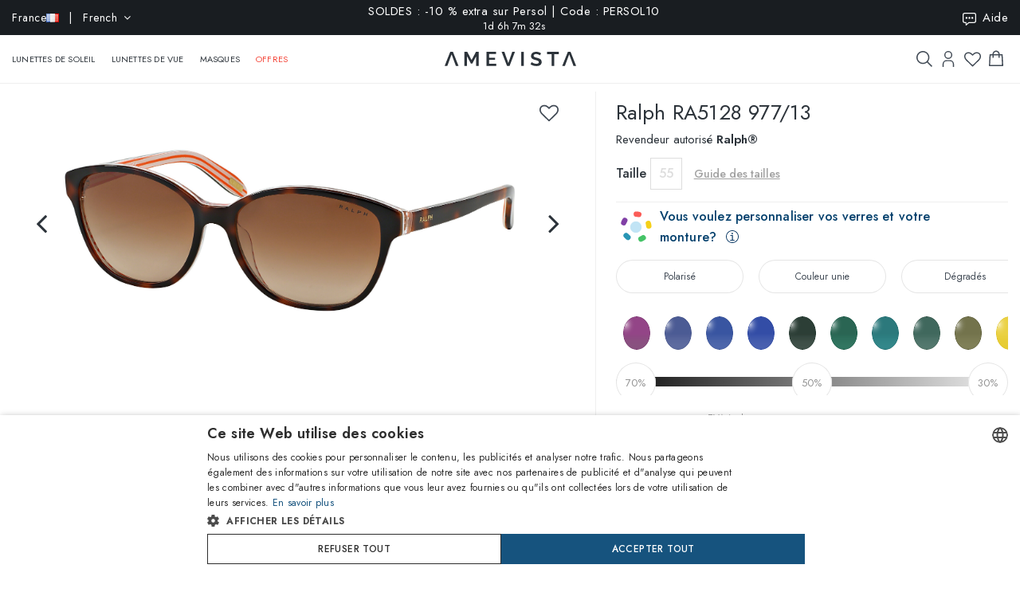

--- FILE ---
content_type: text/html; charset=utf-8
request_url: https://www.amevista.com/fr/ralph-ra5128-977-13
body_size: 30916
content:
<!DOCTYPE html>
<!--[if IE]><![endif]-->
<!--[if IE 8 ]><html dir="ltr" lang="fr" class="ie8"><![endif]-->
<!--[if IE 9 ]><html dir="ltr" lang="fr" class="ie9"><![endif]-->
<!--[if (gt IE 9)|!(IE)]><!-->
<html dir="ltr" lang="fr">
<!--<![endif]-->
<head>
<meta charset="UTF-8" />
<meta name="viewport" content="width=device-width, initial-scale=1.0, user-scalable=no, minimum-scale=1.0, maximum-scale=1.0">
<meta http-equiv="X-UA-Compatible" content="IE=edge">
<meta name="format-detection" content="telephone=no">
<title>Ralph RA5128 977/13   | Ventes en ligne - Amevista</title>
<base href="https://www.amevista.com/fr" />
<meta name="description" content="Lunettes Ralph RA5128 977/13   en vente en ligne au meilleur prix garanti. Disponible en différentes tailles, avec étui d&#39;origine et certificat de garantie. Achetez maintenant sur Amevista.com!" />


<meta property="og:type" content="website">
<meta property="og:url" content="https://www.amevista.com/fr/ralph-ra5128-977-13" />
<meta property="og:title" content="Ralph RA5128 977/13   | Ventes en ligne" />
<meta property="og:description" content="Lunettes Ralph RA5128 977/13   en vente en ligne au meilleur prix garanti. Disponible en différentes tailles, avec étui d&#39;origine et certificat de garantie. Achetez maintenant sur Amevista.com!" />
    <meta property="og:image" content="https://d237xocrarx9cy.cloudfront.net/image/foto//luxottica/0RA5128 977-13.jpg" />
    <meta property="og:image" content="https://d237xocrarx9cy.cloudfront.net/image/foto//luxottica/0RA5128 977-13_360_1.png" />
    <meta property="og:image" content="https://d237xocrarx9cy.cloudfront.net/image/foto//luxottica/0RA5128 977-13_360_11.png" />
    <meta property="og:image" content="https://d237xocrarx9cy.cloudfront.net/image/foto//luxottica/0RA5128 977-13_360_10.png" />
    <meta property="og:image" content="https://d237xocrarx9cy.cloudfront.net/image/foto//luxottica/0RA5128 977-13_360_9.png" />
    <meta property="og:image" content="https://d237xocrarx9cy.cloudfront.net/image/foto//luxottica/0RA5128 977-13_360_8.png" />
    <meta property="og:image" content="https://d237xocrarx9cy.cloudfront.net/image/foto//luxottica/0RA5128 977-13_360_7.png" />
    <meta property="og:image" content="https://d237xocrarx9cy.cloudfront.net/image/foto//luxottica/0RA5128 977-13_360_6.png" />
    <meta property="og:image" content="https://d237xocrarx9cy.cloudfront.net/image/foto//luxottica/0RA5128 977-13_360_5.png" />
    <meta property="og:image" content="https://d237xocrarx9cy.cloudfront.net/image/foto//luxottica/0RA5128 977-13_360_4.png" />
    <meta property="og:image" content="https://d237xocrarx9cy.cloudfront.net/image/foto//luxottica/0RA5128 977-13_360_3.png" />
    <meta property="og:image" content="https://d237xocrarx9cy.cloudfront.net/image/foto//luxottica/0RA5128 977-13_360_2.png" />
    <meta property="og:image" content="https://d237xocrarx9cy.cloudfront.net/image/foto//luxottica/0RA5128 977-13_360_12.png" />
<meta property="og:locale" content="fr_FR" />
<meta property="og:site_name" content="Amevista" />
    <meta property="og:locale:alternate" content="en_DZ" />
    <meta property="og:locale:alternate" content="en_AO" />
    <meta property="og:locale:alternate" content="es_AR" />
    <meta property="og:locale:alternate" content="en_AU" />
    <meta property="og:locale:alternate" content="de_AT" />
    <meta property="og:locale:alternate" content="en_BH" />
    <meta property="og:locale:alternate" content="en_BD" />
    <meta property="og:locale:alternate" content="nl_BE" />
    <meta property="og:locale:alternate" content="es_BO" />
    <meta property="og:locale:alternate" content="bg_BG" />
    <meta property="og:locale:alternate" content="en_CM" />
    <meta property="og:locale:alternate" content="en_CA" />
    <meta property="og:locale:alternate" content="es_IC" />
    <meta property="og:locale:alternate" content="es_CL" />
    <meta property="og:locale:alternate" content="en_CN" />
    <meta property="og:locale:alternate" content="es_CO" />
    <meta property="og:locale:alternate" content="hr_HR" />
    <meta property="og:locale:alternate" content="el_CY" />
    <meta property="og:locale:alternate" content="cs_CZ" />
    <meta property="og:locale:alternate" content="da_DK" />
    <meta property="og:locale:alternate" content="es_DO" />
    <meta property="og:locale:alternate" content="es_EC" />
    <meta property="og:locale:alternate" content="en_EE" />
    <meta property="og:locale:alternate" content="en_ET" />
    <meta property="og:locale:alternate" content="fi_FI" />
    <meta property="og:locale:alternate" content="fr_FR" />
    <meta property="og:locale:alternate" content="de_DE" />
    <meta property="og:locale:alternate" content="en_GH" />
    <meta property="og:locale:alternate" content="el_GR" />
    <meta property="og:locale:alternate" content="es_GT" />
    <meta property="og:locale:alternate" content="en_HK" />
    <meta property="og:locale:alternate" content="hu_HU" />
    <meta property="og:locale:alternate" content="en_ID" />
    <meta property="og:locale:alternate" content="en_IE" />
    <meta property="og:locale:alternate" content="it_IT" />
    <meta property="og:locale:alternate" content="en_JP" />
    <meta property="og:locale:alternate" content="en_JO" />
    <meta property="og:locale:alternate" content="en_KZ" />
    <meta property="og:locale:alternate" content="en_KE" />
    <meta property="og:locale:alternate" content="en_KW" />
    <meta property="og:locale:alternate" content="en_LV" />
    <meta property="og:locale:alternate" content="en_LT" />
    <meta property="og:locale:alternate" content="fr_LU" />
    <meta property="og:locale:alternate" content="en_MY" />
    <meta property="og:locale:alternate" content="en_MT" />
    <meta property="og:locale:alternate" content="es_MX" />
    <meta property="og:locale:alternate" content="fr_MC" />
    <meta property="og:locale:alternate" content="en_MA" />
    <meta property="og:locale:alternate" content="en_NP" />
    <meta property="og:locale:alternate" content="nl_NL" />
    <meta property="og:locale:alternate" content="en_NZ" />
    <meta property="og:locale:alternate" content="en_NG" />
    <meta property="og:locale:alternate" content="en_NO" />
    <meta property="og:locale:alternate" content="en_OM" />
    <meta property="og:locale:alternate" content="en_PK" />
    <meta property="og:locale:alternate" content="es_PA" />
    <meta property="og:locale:alternate" content="es_PY" />
    <meta property="og:locale:alternate" content="es_PE" />
    <meta property="og:locale:alternate" content="en_PH" />
    <meta property="og:locale:alternate" content="pl_PL" />
    <meta property="og:locale:alternate" content="pt_PT" />
    <meta property="og:locale:alternate" content="en_QA" />
    <meta property="og:locale:alternate" content="ro_RO" />
    <meta property="og:locale:alternate" content="en_SA" />
    <meta property="og:locale:alternate" content="en_RS" />
    <meta property="og:locale:alternate" content="en_SG" />
    <meta property="og:locale:alternate" content="en_SK" />
    <meta property="og:locale:alternate" content="sl_SI" />
    <meta property="og:locale:alternate" content="en_ZA" />
    <meta property="og:locale:alternate" content="ko_KR" />
    <meta property="og:locale:alternate" content="es_ES" />
    <meta property="og:locale:alternate" content="en_LK" />
    <meta property="og:locale:alternate" content="sv_SE" />
    <meta property="og:locale:alternate" content="de_CH" />
    <meta property="og:locale:alternate" content="en_TW" />
    <meta property="og:locale:alternate" content="en_TZ" />
    <meta property="og:locale:alternate" content="en_TH" />
    <meta property="og:locale:alternate" content="en_TM" />
    <meta property="og:locale:alternate" content="en_AE" />
    <meta property="og:locale:alternate" content="en_GB" />
    <meta property="og:locale:alternate" content="en_US" />
    <meta property="og:locale:alternate" content="en_UZ" />
    <meta property="og:locale:alternate" content="en_VN" />


<script src="https://cdn.trackjs.com/agent/v3/latest/t.js"></script>
<script>
  window.TrackJS && TrackJS.install({ 
    token: "2a9548ba3818454aa18e35af1f257ce7"
    // for more configuration options, see https://docs.trackjs.com
  });
</script>
   

<script type="text/javascript" charset="UTF-8" src="//cdn.cookie-script.com/s/2356fd6010118672dd49cbe57ea83a12.js"></script>

<link rel="stylesheet"  href="https://cdn.jsdelivr.net/npm/@algolia/autocomplete-theme-classic"/>                       


<script src="https://d237xocrarx9cy.cloudfront.net/catalog/view/javascript/jquery/jquery-2.1.1.min.js" type="text/javascript"></script>
<script src="https://d237xocrarx9cy.cloudfront.net/catalog/view/javascript/bootstrap/js/bootstrap.min.js" type="text/javascript"></script>
<link href="https://d237xocrarx9cy.cloudfront.net/catalog/view/javascript/font-awesome/css/font-awesome.min.css" rel="stylesheet" type="text/css" />
<link href="//fonts.googleapis.com/css?family=Jost:300,400,500,600,700,800" rel="stylesheet">

<!-- Codezeel www.codezeel.com - Start -->

<link rel="stylesheet" type="text/css" href="https://d237xocrarx9cy.cloudfront.net/catalog/view/theme/Fashion/stylesheet/codezeel/bootstrap.min.css" />
<link rel="stylesheet" type="text/css" href="https://d237xocrarx9cy.cloudfront.net/catalog/view/theme/Fashion/stylesheet/stylesheet.css?t=1768305680"  />



<link href="https://d237xocrarx9cy.cloudfront.net/catalog/view/theme/Fashion/stylesheet/filters.css" type="text/css" rel="stylesheet" media="screen" />

<link href="https://www.amevista.com/fr/ralph-ra5128-977-13" rel="canonical" />
<link href="https://www.amevista.com/dz/ralph-ra5128-977-13" rel="alternate" hreflang="en-DZ"/>
<link href="https://www.amevista.com/ao/ralph-ra5128-977-13" rel="alternate" hreflang="en-AO"/>
<link href="https://www.amevista.com/ar/ralph-ra5128-977-13" rel="alternate" hreflang="es-AR"/>
<link href="https://www.amevista.com/au/ralph-ra5128-977-13" rel="alternate" hreflang="en-AU"/>
<link href="https://www.amevista.com/at/ralph-ra5128-977-13" rel="alternate" hreflang="de-AT"/>
<link href="https://www.amevista.com/bh/ralph-ra5128-977-13" rel="alternate" hreflang="en-BH"/>
<link href="https://www.amevista.com/be/ralph-ra5128-977-13" rel="alternate" hreflang="nl-BE"/>
<link href="https://www.amevista.com/bo/ralph-ra5128-977-13" rel="alternate" hreflang="es-BO"/>
<link href="https://www.amevista.com/bg/ralph-ra5128-977-13" rel="alternate" hreflang="bg"/>
<link href="https://www.amevista.com/cm/ralph-ra5128-977-13" rel="alternate" hreflang="en-CM"/>
<link href="https://www.amevista.com/ca/ralph-ra5128-977-13" rel="alternate" hreflang="en-CA"/>
<link href="https://www.amevista.com/ic/ralph-ra5128-977-13" rel="alternate" hreflang="es-IC"/>
<link href="https://www.amevista.com/cl/ralph-ra5128-977-13" rel="alternate" hreflang="es-CL"/>
<link href="https://www.amevista.com/co/ralph-ra5128-977-13" rel="alternate" hreflang="es-CO"/>
<link href="https://www.amevista.com/hr/ralph-ra5128-977-13" rel="alternate" hreflang="hr"/>
<link href="https://www.amevista.com/cy/ralph-ra5128-977-13" rel="alternate" hreflang="el-CY"/>
<link href="https://www.amevista.com/cz/ralph-ra5128-977-13" rel="alternate" hreflang="cs"/>
<link href="https://www.amevista.com/dk/ralph-ra5128-977-13" rel="alternate" hreflang="da"/>
<link href="https://www.amevista.com/do/ralph-ra5128-977-13" rel="alternate" hreflang="es-DO"/>
<link href="https://www.amevista.com/ec/ralph-ra5128-977-13" rel="alternate" hreflang="es-EC"/>
<link href="https://www.amevista.com/ee/ralph-ra5128-977-13" rel="alternate" hreflang="en-EE"/>
<link href="https://www.amevista.com/et/ralph-ra5128-977-13" rel="alternate" hreflang="en-ET"/>
<link href="https://www.amevista.com/fi/ralph-ra5128-977-13" rel="alternate" hreflang="fi"/>
<link href="https://www.amevista.com/fr/ralph-ra5128-977-13" rel="alternate" hreflang="fr"/>
<link href="https://www.amevista.com/de/ralph-ra5128-977-13" rel="alternate" hreflang="de"/>
<link href="https://www.amevista.com/gh/ralph-ra5128-977-13" rel="alternate" hreflang="en-GH"/>
<link href="https://www.amevista.com/gr/ralph-ra5128-977-13" rel="alternate" hreflang="el"/>
<link href="https://www.amevista.com/gt/ralph-ra5128-977-13" rel="alternate" hreflang="es-GT"/>
<link href="https://www.amevista.com/hu/ralph-ra5128-977-13" rel="alternate" hreflang="hu"/>
<link href="https://www.amevista.com/ie/ralph-ra5128-977-13" rel="alternate" hreflang="en-IE"/>
<link href="https://www.amevista.com/it/ralph-ra5128-977-13" rel="alternate" hreflang="it"/>
<link href="https://www.amevista.com/jo/ralph-ra5128-977-13" rel="alternate" hreflang="en-JO"/>
<link href="https://www.amevista.com/ke/ralph-ra5128-977-13" rel="alternate" hreflang="en-KE"/>
<link href="https://www.amevista.com/kw/ralph-ra5128-977-13" rel="alternate" hreflang="en-KW"/>
<link href="https://www.amevista.com/lv/ralph-ra5128-977-13" rel="alternate" hreflang="en-LV"/>
<link href="https://www.amevista.com/lt/ralph-ra5128-977-13" rel="alternate" hreflang="en-LT"/>
<link href="https://www.amevista.com/lu/ralph-ra5128-977-13" rel="alternate" hreflang="fr-LU"/>
<link href="https://www.amevista.com/mt/ralph-ra5128-977-13" rel="alternate" hreflang="en-MT"/>
<link href="https://www.amevista.com/mx/ralph-ra5128-977-13" rel="alternate" hreflang="es-MX"/>
<link href="https://www.amevista.com/mc/ralph-ra5128-977-13" rel="alternate" hreflang="fr-MC"/>
<link href="https://www.amevista.com/ma/ralph-ra5128-977-13" rel="alternate" hreflang="en-MA"/>
<link href="https://www.amevista.com/nl/ralph-ra5128-977-13" rel="alternate" hreflang="nl"/>
<link href="https://www.amevista.com/nz/ralph-ra5128-977-13" rel="alternate" hreflang="en-NZ"/>
<link href="https://www.amevista.com/ng/ralph-ra5128-977-13" rel="alternate" hreflang="en-NG"/>
<link href="https://www.amevista.com/no/ralph-ra5128-977-13" rel="alternate" hreflang="en-NO"/>
<link href="https://www.amevista.com/om/ralph-ra5128-977-13" rel="alternate" hreflang="en-OM"/>
<link href="https://www.amevista.com/pa/ralph-ra5128-977-13" rel="alternate" hreflang="es-PA"/>
<link href="https://www.amevista.com/py/ralph-ra5128-977-13" rel="alternate" hreflang="es-PY"/>
<link href="https://www.amevista.com/pe/ralph-ra5128-977-13" rel="alternate" hreflang="es-PE"/>
<link href="https://www.amevista.com/pl/ralph-ra5128-977-13" rel="alternate" hreflang="pl"/>
<link href="https://www.amevista.com/pt/ralph-ra5128-977-13" rel="alternate" hreflang="pt"/>
<link href="https://www.amevista.com/qa/ralph-ra5128-977-13" rel="alternate" hreflang="en-QA"/>
<link href="https://www.amevista.com/ro/ralph-ra5128-977-13" rel="alternate" hreflang="ro"/>
<link href="https://www.amevista.com/rs/ralph-ra5128-977-13" rel="alternate" hreflang="en-RS"/>
<link href="https://www.amevista.com/sk/ralph-ra5128-977-13" rel="alternate" hreflang="en-SK"/>
<link href="https://www.amevista.com/si/ralph-ra5128-977-13" rel="alternate" hreflang="sl"/>
<link href="https://www.amevista.com/es/ralph-ra5128-977-13" rel="alternate" hreflang="es"/>
<link href="https://www.amevista.com/se/ralph-ra5128-977-13" rel="alternate" hreflang="sv"/>
<link href="https://www.amevista.com/ch/ralph-ra5128-977-13" rel="alternate" hreflang="de-CH"/>
<link href="https://www.amevista.com/tz/ralph-ra5128-977-13" rel="alternate" hreflang="en-TZ"/>
<link href="https://www.amevista.com/uk/ralph-ra5128-977-13" rel="alternate" hreflang="en"/>
<link href="https://www.amevista.com/us/ralph-ra5128-977-13" rel="alternate" hreflang="en-US"/>

<link href="https://d237xocrarx9cy.cloudfront.net//image/catalog/favicon.png" rel="icon" />


<script type="text/javascript">

var oftalmiche_endpoint_api = 'https://oftalmiche.amevista.com/api/flow';
var oftalmiche_endpoint_url = 'https://oftalmiche.amevista.com/flow';
var oftalmiche_add_product = 'https://www.amevista.com/fr/index.php?route=extension/module/oftalmiche/add';
var language_code = 'fr';
var country_code = 'FR';
var currency_code = 'EUR';
var currency_value = '1.00000000';
var currency_symbol = '€';
var cdn_url = 'https://d237xocrarx9cy.cloudfront.net/';
</script>


<script src="https://d237xocrarx9cy.cloudfront.net/catalog/view/javascript/common.js?t=1767773017" type="text/javascript"></script>
<!-- Copyright (c) Facebook, Inc. and its affiliates. -->
<!-- All rights reserved. -->

<!-- This source code is licensed under the license found in the -->
<!-- LICENSE file in the root directory of this source tree. -->
<script type="text/javascript">
  // we are using this flag to determine if the pixel
  // is successfully added to the header
  window.isFacebookPixelInHeaderAdded = 1;
  window.isFacebookPixelAdded=1;
</script>

<script type="text/javascript">
  function facebook_loadScript(url, callback) {
    var script = document.createElement("script");
    script.type = "text/javascript";
    if(script.readyState) {  // only required for IE <9
      script.onreadystatechange = function() {
        if (script.readyState === "loaded" || script.readyState === "complete") {
          script.onreadystatechange = null;
          if (callback) {
            callback();
          }
        }
      };
    } else {  //Others
      if (callback) {
        script.onload = callback;
      }
    }

    script.src = url;
    document.getElementsByTagName("head")[0].appendChild(script);
  }
</script>

<script type="text/javascript">
  (function() {
    var enableCookieBar = '0';
    if (enableCookieBar == '1') {
      facebook_loadScript("catalog/view/javascript/facebook_business/cookieconsent.min.js");

      // loading the css file
      var css = document.createElement("link");
      css.setAttribute("rel", "stylesheet");
      css.setAttribute("type", "text/css");
      css.setAttribute(
        "href",
        "catalog/view/theme/css/facebook_business/cookieconsent.min.css");
      document.getElementsByTagName("head")[0].appendChild(css);

      window.addEventListener("load", function(){
        function setConsent() {
          fbq(
            'consent',
            this.hasConsented() ? 'grant' : 'revoke'
          );
        }
        window.cookieconsent.initialise({
          palette: {
            popup: {
              background: '#237afc'
            },
            button: {
              background: '#fff',
              text: '#237afc'
            }
          },
          cookie: {
            name: fbq.consentCookieName
          },
          type: 'opt-out',
          showLink: false,
          content: {
            allow: 'Agree',
            deny: 'Opt Out',
            header: 'Our Site Uses Cookies',
            message: 'By clicking Agree, you agree to our <a class="cc-link" href="https://www.facebook.com/legal/terms/update" target="_blank">terms of service</a>, <a class="cc-link" href="https://www.facebook.com/policies/" target="_blank">privacy policy</a> and <a class="cc-link" href="https://www.facebook.com/policies/cookies/" target="_blank">cookies policy</a>.'
          },
          layout: 'basic-header',
          location: true,
          revokable: true,
          onInitialise: setConsent,
          onStatusChange: setConsent,
          onRevokeChoice: setConsent
        }, function (popup) {
          // If this isn't open, we know that we can use cookies.
          if (!popup.getStatus() && !popup.options.enabled) {
            popup.setStatus(cookieconsent.status.dismiss);
          }
        });
      });
    }
  })();
</script>

<script type="text/plain" data-cookie-consent="tracking" data-cookiescript="accepted" data-cookiecategory="targeting">
  (function() {
    !function(f,b,e,v,n,t,s){if(f.fbq)return;n=f.fbq=function(){n.callMethod?
    n.callMethod.apply(n,arguments):n.queue.push(arguments)};if(!f._fbq)f._fbq=n;
    n.push=n;n.loaded=!0;n.version='2.0';n.queue=[];t=b.createElement(e);t.async=!0;
    t.src=v;s=b.getElementsByTagName(e)[0];s.parentNode.insertBefore(t,s)}(window,
    document,'script','https://connect.facebook.net/en_US/fbevents.js');

    var enableCookieBar = '0';
    if (enableCookieBar == '1') {
      fbq.consentCookieName = 'fb_cookieconsent_status';

      (function() {
        function getCookie(t){var i=("; "+document.cookie).split("; "+t+"=");if(2==i.length)return i.pop().split(";").shift()}
        var consentValue = getCookie(fbq.consentCookieName);
        fbq('consent', consentValue === 'dismiss' ? 'grant' : 'revoke');
      })();
    }

          // system auto generated facebook_pixel.js, DO NOT MODIFY
      pixel_script_filename = 'https://d237xocrarx9cy.cloudfront.net//catalog/view/javascript/facebook_business/facebook_pixel_3_1_2.js';
      // system auto generated facebook_pixel.js, DO NOT MODIFY
      facebook_loadScript(
        pixel_script_filename,
        function() {
          var params = {
    "agent": "exopencart-3.0.2.0-4.2.1"
};
          _facebookAdsExtension.facebookPixel.init(
            '399509140650360',
            {},
            params);
                      _facebookAdsExtension.facebookPixel.firePixel(
              JSON.parse('{\"event_name\":\"ViewContent\",\"content_ids\":[\"65282\"],\"content_name\":\"Ralph RA5128 977\\/13\",\"content_type\":\"product\",\"currency\":\"EUR\",\"value\":52.7,\"event_id\":\"fa7e8d34-0c69-40fb-ae14-179b00c85852\"}'));
                  });
      })();
</script>

<script type="text/javascript">
  // we are using this flag to determine if the customer chat
  // is successfully added to the header
  window.isFacebookCustomerChatInHeaderAdded = 1;
  window.isFacebookCustomerChatAdded=1;
</script>

</head>


<body class="product-product product-product-65282 layout-1 store-fr">

<!--
<div id="box-servizio-clienti" class="box-popup mfp-hide">
Notre service client est actif tous les jours de h. 9.00 à h. 18h00
</div>
-->
<div class="header">
                <div id="cznavcmsblock">
        <div class="max-container">
        <div id="cznavcmsblock-language" class="nav pull-left lang-curr">
            
             
                <div class="pull-left">
        <form action="https://www.amevista.com/fr/index.php?route=common/country/country" method="post" enctype="multipart/form-data" id="form-language">
            <div class="btn-group">
                    <button class="btn btn-link dropdown-toggle" data-toggle="dropdown">
                        <span class="hidden-xs hidden-sm">France <img src="https://d237xocrarx9cy.cloudfront.net//image/catalog/country/fr.png" alt="France" title="France"/></span> &nbsp; | &nbsp; French <i class="fa fa-angle-down"></i>
                    </button>
                <div class="country-menu dropdown-menu collapse" id="catcountry">
                    <div class="country-inner">
                        <div class="screen screen-1">
                            <div class="country-choice">
                                <p><strong>LIVRER À</strong></p>
                                <span class="chiudi"></span>
                            </div>
                            <hr />
                            <div class="country-choice swipe">
                                <span class=""><img src="https://d237xocrarx9cy.cloudfront.net//image/catalog/country/fr.png" alt="France" title="France"/> <b>France</b> </span> <i class="fa fa-angle-right"></i>
                            </div>
                            <hr />
                            <div>
                                <p class="grey">En changeant de pays, les frais d'expédition respectifs seront appliqués et les articles dans le panier seront supprimés.</p>
                            </div>
                            <div class="lang-choice">
                                <p class=""><strong>LANGUE</strong></p>
                            </div>
                            <ul class="languages">
                                                            <li>
                                    <a class="btn-link btn-block selected" name="fr-fr"  href="/fr-fr" rel="nofollow"> French</a>
                                </li>
                                                            <li>
                                    <a class="btn-link btn-block " name="en-ie"  href="/fr-en" rel="nofollow"> English</a>
                                </li>
                                                            <li>
                                    <a class="btn-link btn-block " name="it-it"  href="/fr-it" rel="nofollow"> Italian</a>
                                </li>
                                                            <li>
                                    <a class="btn-link btn-block " name="de-de"  href="/fr-de" rel="nofollow"> Deutsch</a>
                                </li>
                                                            <li>
                                    <a class="btn-link btn-block " name="es-es"  href="/fr-es" rel="nofollow"> Spanish</a>
                                </li>
                                                        </ul>

                        </div>
                        <div class="screen screen-2">
                            <div class="country-choice">
                                <i class="fa fa-angle-left swipeout"></i> 
                                <p class="swipeout"><strong>LIVRER À</strong></p>
                                <span class="chiudi"></span>
                            </div>
                            <div class="search">
                                <a href="javascript:;" class="search-button"></a>
                                <input type="text" name="cs" class="" placeholder="Recherche"/>
                            </div>
                            <ul class="countries">
                                                            <li>
                                    <a class="btn-link btn-block country-select" name="DZ" href="/dz"><img src="https://d237xocrarx9cy.cloudfront.net//image/catalog/country/dz.png" alt="Algeria" title="Algeria"  loading="lazy"/> Algeria</a>
                                </li>
                                                            <li>
                                    <a class="btn-link btn-block country-select" name="AO" href="/ao"><img src="https://d237xocrarx9cy.cloudfront.net//image/catalog/country/ao.png" alt="Angola" title="Angola"  loading="lazy"/> Angola</a>
                                </li>
                                                            <li>
                                    <a class="btn-link btn-block country-select" name="AR" href="/ar"><img src="https://d237xocrarx9cy.cloudfront.net//image/catalog/country/ar.png" alt="Argentina" title="Argentina"  loading="lazy"/> Argentina</a>
                                </li>
                                                            <li>
                                    <a class="btn-link btn-block country-select" name="AU" href="/au"><img src="https://d237xocrarx9cy.cloudfront.net//image/catalog/country/au.png" alt="Australia" title="Australia"  loading="lazy"/> Australia</a>
                                </li>
                                                            <li>
                                    <a class="btn-link btn-block country-select" name="AT" href="/at"><img src="https://d237xocrarx9cy.cloudfront.net//image/catalog/country/at.png" alt="Austria" title="Austria"  loading="lazy"/> Austria</a>
                                </li>
                                                            <li>
                                    <a class="btn-link btn-block country-select" name="BH" href="/bh"><img src="https://d237xocrarx9cy.cloudfront.net//image/catalog/country/bh.png" alt="Bahrain" title="Bahrain"  loading="lazy"/> Bahrain</a>
                                </li>
                                                            <li>
                                    <a class="btn-link btn-block country-select" name="BD" href="/bd"><img src="https://d237xocrarx9cy.cloudfront.net//image/catalog/country/bd.png" alt="Bangladesh" title="Bangladesh"  loading="lazy"/> Bangladesh</a>
                                </li>
                                                            <li>
                                    <a class="btn-link btn-block country-select" name="BE" href="/be"><img src="https://d237xocrarx9cy.cloudfront.net//image/catalog/country/be.png" alt="Belgium" title="Belgium"  loading="lazy"/> Belgium</a>
                                </li>
                                                            <li>
                                    <a class="btn-link btn-block country-select" name="BO" href="/bo"><img src="https://d237xocrarx9cy.cloudfront.net//image/catalog/country/bo.png" alt="Bolivia" title="Bolivia"  loading="lazy"/> Bolivia</a>
                                </li>
                                                            <li>
                                    <a class="btn-link btn-block country-select" name="BG" href="/bg"><img src="https://d237xocrarx9cy.cloudfront.net//image/catalog/country/bg.png" alt="Bulgaria" title="Bulgaria"  loading="lazy"/> Bulgaria</a>
                                </li>
                                                            <li>
                                    <a class="btn-link btn-block country-select" name="CM" href="/cm"><img src="https://d237xocrarx9cy.cloudfront.net//image/catalog/country/cm.png" alt="Cameroon" title="Cameroon"  loading="lazy"/> Cameroon</a>
                                </li>
                                                            <li>
                                    <a class="btn-link btn-block country-select" name="CA" href="/ca"><img src="https://d237xocrarx9cy.cloudfront.net//image/catalog/country/ca.png" alt="Canada" title="Canada"  loading="lazy"/> Canada</a>
                                </li>
                                                            <li>
                                    <a class="btn-link btn-block country-select" name="IC" href="/ic"><img src="https://d237xocrarx9cy.cloudfront.net//image/catalog/country/ic.png" alt="Canary Islands" title="Canary Islands"  loading="lazy"/> Canary Islands</a>
                                </li>
                                                            <li>
                                    <a class="btn-link btn-block country-select" name="CL" href="/cl"><img src="https://d237xocrarx9cy.cloudfront.net//image/catalog/country/cl.png" alt="Chile" title="Chile"  loading="lazy"/> Chile</a>
                                </li>
                                                            <li>
                                    <a class="btn-link btn-block country-select" name="CN" href="/cn"><img src="https://d237xocrarx9cy.cloudfront.net//image/catalog/country/cn.png" alt="China" title="China"  loading="lazy"/> China</a>
                                </li>
                                                            <li>
                                    <a class="btn-link btn-block country-select" name="CO" href="/co"><img src="https://d237xocrarx9cy.cloudfront.net//image/catalog/country/co.png" alt="Colombia" title="Colombia"  loading="lazy"/> Colombia</a>
                                </li>
                                                            <li>
                                    <a class="btn-link btn-block country-select" name="HR" href="/hr"><img src="https://d237xocrarx9cy.cloudfront.net//image/catalog/country/hr.png" alt="Croatia" title="Croatia"  loading="lazy"/> Croatia</a>
                                </li>
                                                            <li>
                                    <a class="btn-link btn-block country-select" name="CY" href="/cy"><img src="https://d237xocrarx9cy.cloudfront.net//image/catalog/country/cy.png" alt="Cyprus" title="Cyprus"  loading="lazy"/> Cyprus</a>
                                </li>
                                                            <li>
                                    <a class="btn-link btn-block country-select" name="CZ" href="/cz"><img src="https://d237xocrarx9cy.cloudfront.net//image/catalog/country/cz.png" alt="Czech Republic" title="Czech Republic"  loading="lazy"/> Czech Republic</a>
                                </li>
                                                            <li>
                                    <a class="btn-link btn-block country-select" name="DK" href="/dk"><img src="https://d237xocrarx9cy.cloudfront.net//image/catalog/country/dk.png" alt="Denmark" title="Denmark"  loading="lazy"/> Denmark</a>
                                </li>
                                                            <li>
                                    <a class="btn-link btn-block country-select" name="DO" href="/do"><img src="https://d237xocrarx9cy.cloudfront.net//image/catalog/country/do.png" alt="Dominican Republic" title="Dominican Republic"  loading="lazy"/> Dominican Republic</a>
                                </li>
                                                            <li>
                                    <a class="btn-link btn-block country-select" name="EC" href="/ec"><img src="https://d237xocrarx9cy.cloudfront.net//image/catalog/country/ec.png" alt="Ecuador" title="Ecuador"  loading="lazy"/> Ecuador</a>
                                </li>
                                                            <li>
                                    <a class="btn-link btn-block country-select" name="EE" href="/ee"><img src="https://d237xocrarx9cy.cloudfront.net//image/catalog/country/ee.png" alt="Estonia" title="Estonia"  loading="lazy"/> Estonia</a>
                                </li>
                                                            <li>
                                    <a class="btn-link btn-block country-select" name="ET" href="/et"><img src="https://d237xocrarx9cy.cloudfront.net//image/catalog/country/et.png" alt="Ethiopia" title="Ethiopia"  loading="lazy"/> Ethiopia</a>
                                </li>
                                                            <li>
                                    <a class="btn-link btn-block country-select" name="FI" href="/fi"><img src="https://d237xocrarx9cy.cloudfront.net//image/catalog/country/fi.png" alt="Finland" title="Finland"  loading="lazy"/> Finland</a>
                                </li>
                                                            <li>
                                    <a class="btn-link btn-block country-select" name="FR" href="/fr"><img src="https://d237xocrarx9cy.cloudfront.net//image/catalog/country/fr.png" alt="France" title="France"  loading="lazy"/> France</a>
                                </li>
                                                            <li>
                                    <a class="btn-link btn-block country-select" name="DE" href="/de"><img src="https://d237xocrarx9cy.cloudfront.net//image/catalog/country/de.png" alt="Germany" title="Germany"  loading="lazy"/> Germany</a>
                                </li>
                                                            <li>
                                    <a class="btn-link btn-block country-select" name="GH" href="/gh"><img src="https://d237xocrarx9cy.cloudfront.net//image/catalog/country/gh.png" alt="Ghana" title="Ghana"  loading="lazy"/> Ghana</a>
                                </li>
                                                            <li>
                                    <a class="btn-link btn-block country-select" name="GR" href="/gr"><img src="https://d237xocrarx9cy.cloudfront.net//image/catalog/country/gr.png" alt="Greece" title="Greece"  loading="lazy"/> Greece</a>
                                </li>
                                                            <li>
                                    <a class="btn-link btn-block country-select" name="GT" href="/gt"><img src="https://d237xocrarx9cy.cloudfront.net//image/catalog/country/gt.png" alt="Guatemala" title="Guatemala"  loading="lazy"/> Guatemala</a>
                                </li>
                                                            <li>
                                    <a class="btn-link btn-block country-select" name="HK" href="/hk"><img src="https://d237xocrarx9cy.cloudfront.net//image/catalog/country/hk.png" alt="Hong Kong" title="Hong Kong"  loading="lazy"/> Hong Kong</a>
                                </li>
                                                            <li>
                                    <a class="btn-link btn-block country-select" name="HU" href="/hu"><img src="https://d237xocrarx9cy.cloudfront.net//image/catalog/country/hu.png" alt="Hungary" title="Hungary"  loading="lazy"/> Hungary</a>
                                </li>
                                                            <li>
                                    <a class="btn-link btn-block country-select" name="ID" href="/id"><img src="https://d237xocrarx9cy.cloudfront.net//image/catalog/country/id.png" alt="Indonesia" title="Indonesia"  loading="lazy"/> Indonesia</a>
                                </li>
                                                            <li>
                                    <a class="btn-link btn-block country-select" name="IE" href="/ie"><img src="https://d237xocrarx9cy.cloudfront.net//image/catalog/country/ie.png" alt="Ireland" title="Ireland"  loading="lazy"/> Ireland</a>
                                </li>
                                                            <li>
                                    <a class="btn-link btn-block country-select" name="IT" href="/it"><img src="https://d237xocrarx9cy.cloudfront.net//image/catalog/country/it.png" alt="Italia" title="Italia"  loading="lazy"/> Italia</a>
                                </li>
                                                            <li>
                                    <a class="btn-link btn-block country-select" name="JP" href="/jp"><img src="https://d237xocrarx9cy.cloudfront.net//image/catalog/country/jp.png" alt="Japan" title="Japan"  loading="lazy"/> Japan</a>
                                </li>
                                                            <li>
                                    <a class="btn-link btn-block country-select" name="JO" href="/jo"><img src="https://d237xocrarx9cy.cloudfront.net//image/catalog/country/jo.png" alt="Jordan" title="Jordan"  loading="lazy"/> Jordan</a>
                                </li>
                                                            <li>
                                    <a class="btn-link btn-block country-select" name="KZ" href="/kz"><img src="https://d237xocrarx9cy.cloudfront.net//image/catalog/country/kz.png" alt="Kazakhstan" title="Kazakhstan"  loading="lazy"/> Kazakhstan</a>
                                </li>
                                                            <li>
                                    <a class="btn-link btn-block country-select" name="KE" href="/ke"><img src="https://d237xocrarx9cy.cloudfront.net//image/catalog/country/ke.png" alt="Kenya" title="Kenya"  loading="lazy"/> Kenya</a>
                                </li>
                                                            <li>
                                    <a class="btn-link btn-block country-select" name="KW" href="/kw"><img src="https://d237xocrarx9cy.cloudfront.net//image/catalog/country/kw.png" alt="Kuwait" title="Kuwait"  loading="lazy"/> Kuwait</a>
                                </li>
                                                            <li>
                                    <a class="btn-link btn-block country-select" name="LV" href="/lv"><img src="https://d237xocrarx9cy.cloudfront.net//image/catalog/country/lv.png" alt="Latvia" title="Latvia"  loading="lazy"/> Latvia</a>
                                </li>
                                                            <li>
                                    <a class="btn-link btn-block country-select" name="LT" href="/lt"><img src="https://d237xocrarx9cy.cloudfront.net//image/catalog/country/lt.png" alt="Lithuania" title="Lithuania"  loading="lazy"/> Lithuania</a>
                                </li>
                                                            <li>
                                    <a class="btn-link btn-block country-select" name="LU" href="/lu"><img src="https://d237xocrarx9cy.cloudfront.net//image/catalog/country/lu.png" alt="Luxembourg" title="Luxembourg"  loading="lazy"/> Luxembourg</a>
                                </li>
                                                            <li>
                                    <a class="btn-link btn-block country-select" name="MY" href="/my"><img src="https://d237xocrarx9cy.cloudfront.net//image/catalog/country/my.png" alt="Malaysia" title="Malaysia"  loading="lazy"/> Malaysia</a>
                                </li>
                                                            <li>
                                    <a class="btn-link btn-block country-select" name="MT" href="/mt"><img src="https://d237xocrarx9cy.cloudfront.net//image/catalog/country/mt.png" alt="Malta" title="Malta"  loading="lazy"/> Malta</a>
                                </li>
                                                            <li>
                                    <a class="btn-link btn-block country-select" name="MX" href="/mx"><img src="https://d237xocrarx9cy.cloudfront.net//image/catalog/country/mx.png" alt="Mexico" title="Mexico"  loading="lazy"/> Mexico</a>
                                </li>
                                                            <li>
                                    <a class="btn-link btn-block country-select" name="MC" href="/mc"><img src="https://d237xocrarx9cy.cloudfront.net//image/catalog/country/mc.png" alt="Monaco" title="Monaco"  loading="lazy"/> Monaco</a>
                                </li>
                                                            <li>
                                    <a class="btn-link btn-block country-select" name="MA" href="/ma"><img src="https://d237xocrarx9cy.cloudfront.net//image/catalog/country/ma.png" alt="Morocco" title="Morocco"  loading="lazy"/> Morocco</a>
                                </li>
                                                            <li>
                                    <a class="btn-link btn-block country-select" name="NP" href="/np"><img src="https://d237xocrarx9cy.cloudfront.net//image/catalog/country/np.png" alt="Nepal" title="Nepal"  loading="lazy"/> Nepal</a>
                                </li>
                                                            <li>
                                    <a class="btn-link btn-block country-select" name="NL" href="/nl"><img src="https://d237xocrarx9cy.cloudfront.net//image/catalog/country/nl.png" alt="Netherlands" title="Netherlands"  loading="lazy"/> Netherlands</a>
                                </li>
                                                            <li>
                                    <a class="btn-link btn-block country-select" name="NZ" href="/nz"><img src="https://d237xocrarx9cy.cloudfront.net//image/catalog/country/nz.png" alt="New Zealand" title="New Zealand"  loading="lazy"/> New Zealand</a>
                                </li>
                                                            <li>
                                    <a class="btn-link btn-block country-select" name="NG" href="/ng"><img src="https://d237xocrarx9cy.cloudfront.net//image/catalog/country/ng.png" alt="Nigeria" title="Nigeria"  loading="lazy"/> Nigeria</a>
                                </li>
                                                            <li>
                                    <a class="btn-link btn-block country-select" name="NO" href="/no"><img src="https://d237xocrarx9cy.cloudfront.net//image/catalog/country/no.png" alt="Norway" title="Norway"  loading="lazy"/> Norway</a>
                                </li>
                                                            <li>
                                    <a class="btn-link btn-block country-select" name="OM" href="/om"><img src="https://d237xocrarx9cy.cloudfront.net//image/catalog/country/om.png" alt="Oman" title="Oman"  loading="lazy"/> Oman</a>
                                </li>
                                                            <li>
                                    <a class="btn-link btn-block country-select" name="PK" href="/pk"><img src="https://d237xocrarx9cy.cloudfront.net//image/catalog/country/pk.png" alt="Pakistan" title="Pakistan"  loading="lazy"/> Pakistan</a>
                                </li>
                                                            <li>
                                    <a class="btn-link btn-block country-select" name="PA" href="/pa"><img src="https://d237xocrarx9cy.cloudfront.net//image/catalog/country/pa.png" alt="Panama" title="Panama"  loading="lazy"/> Panama</a>
                                </li>
                                                            <li>
                                    <a class="btn-link btn-block country-select" name="PY" href="/py"><img src="https://d237xocrarx9cy.cloudfront.net//image/catalog/country/py.png" alt="Paraguay" title="Paraguay"  loading="lazy"/> Paraguay</a>
                                </li>
                                                            <li>
                                    <a class="btn-link btn-block country-select" name="PE" href="/pe"><img src="https://d237xocrarx9cy.cloudfront.net//image/catalog/country/pe.png" alt="Peru" title="Peru"  loading="lazy"/> Peru</a>
                                </li>
                                                            <li>
                                    <a class="btn-link btn-block country-select" name="PH" href="/ph"><img src="https://d237xocrarx9cy.cloudfront.net//image/catalog/country/ph.png" alt="Philippines" title="Philippines"  loading="lazy"/> Philippines</a>
                                </li>
                                                            <li>
                                    <a class="btn-link btn-block country-select" name="PL" href="/pl"><img src="https://d237xocrarx9cy.cloudfront.net//image/catalog/country/pl.png" alt="Poland" title="Poland"  loading="lazy"/> Poland</a>
                                </li>
                                                            <li>
                                    <a class="btn-link btn-block country-select" name="PT" href="/pt"><img src="https://d237xocrarx9cy.cloudfront.net//image/catalog/country/pt.png" alt="Portugal" title="Portugal"  loading="lazy"/> Portugal</a>
                                </li>
                                                            <li>
                                    <a class="btn-link btn-block country-select" name="QA" href="/qa"><img src="https://d237xocrarx9cy.cloudfront.net//image/catalog/country/qa.png" alt="Qatar" title="Qatar"  loading="lazy"/> Qatar</a>
                                </li>
                                                            <li>
                                    <a class="btn-link btn-block country-select" name="RO" href="/ro"><img src="https://d237xocrarx9cy.cloudfront.net//image/catalog/country/ro.png" alt="Romania" title="Romania"  loading="lazy"/> Romania</a>
                                </li>
                                                            <li>
                                    <a class="btn-link btn-block country-select" name="SA" href="/sa"><img src="https://d237xocrarx9cy.cloudfront.net//image/catalog/country/sa.png" alt="Saudi Arabia" title="Saudi Arabia"  loading="lazy"/> Saudi Arabia</a>
                                </li>
                                                            <li>
                                    <a class="btn-link btn-block country-select" name="RS" href="/rs"><img src="https://d237xocrarx9cy.cloudfront.net//image/catalog/country/rs.png" alt="Serbia" title="Serbia"  loading="lazy"/> Serbia</a>
                                </li>
                                                            <li>
                                    <a class="btn-link btn-block country-select" name="SG" href="/sg"><img src="https://d237xocrarx9cy.cloudfront.net//image/catalog/country/sg.png" alt="Singapore" title="Singapore"  loading="lazy"/> Singapore</a>
                                </li>
                                                            <li>
                                    <a class="btn-link btn-block country-select" name="SK" href="/sk"><img src="https://d237xocrarx9cy.cloudfront.net//image/catalog/country/sk.png" alt="Slovak Republic" title="Slovak Republic"  loading="lazy"/> Slovak Republic</a>
                                </li>
                                                            <li>
                                    <a class="btn-link btn-block country-select" name="SI" href="/si"><img src="https://d237xocrarx9cy.cloudfront.net//image/catalog/country/si.png" alt="Slovenia" title="Slovenia"  loading="lazy"/> Slovenia</a>
                                </li>
                                                            <li>
                                    <a class="btn-link btn-block country-select" name="ZA" href="/za"><img src="https://d237xocrarx9cy.cloudfront.net//image/catalog/country/za.png" alt="South Africa" title="South Africa"  loading="lazy"/> South Africa</a>
                                </li>
                                                            <li>
                                    <a class="btn-link btn-block country-select" name="KR" href="/kr"><img src="https://d237xocrarx9cy.cloudfront.net//image/catalog/country/kr.png" alt="South Korea" title="South Korea"  loading="lazy"/> South Korea</a>
                                </li>
                                                            <li>
                                    <a class="btn-link btn-block country-select" name="ES" href="/es"><img src="https://d237xocrarx9cy.cloudfront.net//image/catalog/country/es.png" alt="Spain" title="Spain"  loading="lazy"/> Spain</a>
                                </li>
                                                            <li>
                                    <a class="btn-link btn-block country-select" name="LK" href="/lk"><img src="https://d237xocrarx9cy.cloudfront.net//image/catalog/country/lk.png" alt="Sri Lanka" title="Sri Lanka"  loading="lazy"/> Sri Lanka</a>
                                </li>
                                                            <li>
                                    <a class="btn-link btn-block country-select" name="SE" href="/se"><img src="https://d237xocrarx9cy.cloudfront.net//image/catalog/country/se.png" alt="Sweden" title="Sweden"  loading="lazy"/> Sweden</a>
                                </li>
                                                            <li>
                                    <a class="btn-link btn-block country-select" name="CH" href="/ch"><img src="https://d237xocrarx9cy.cloudfront.net//image/catalog/country/ch.png" alt="Switzerland" title="Switzerland"  loading="lazy"/> Switzerland</a>
                                </li>
                                                            <li>
                                    <a class="btn-link btn-block country-select" name="TW" href="/tw"><img src="https://d237xocrarx9cy.cloudfront.net//image/catalog/country/tw.png" alt="Taiwan" title="Taiwan"  loading="lazy"/> Taiwan</a>
                                </li>
                                                            <li>
                                    <a class="btn-link btn-block country-select" name="TZ" href="/tz"><img src="https://d237xocrarx9cy.cloudfront.net//image/catalog/country/tz.png" alt="Tanzania" title="Tanzania"  loading="lazy"/> Tanzania</a>
                                </li>
                                                            <li>
                                    <a class="btn-link btn-block country-select" name="TH" href="/th"><img src="https://d237xocrarx9cy.cloudfront.net//image/catalog/country/th.png" alt="Thailand" title="Thailand"  loading="lazy"/> Thailand</a>
                                </li>
                                                            <li>
                                    <a class="btn-link btn-block country-select" name="TM" href="/tm"><img src="https://d237xocrarx9cy.cloudfront.net//image/catalog/country/tm.png" alt="Turkmenistan" title="Turkmenistan"  loading="lazy"/> Turkmenistan</a>
                                </li>
                                                            <li>
                                    <a class="btn-link btn-block country-select" name="AE" href="/ae"><img src="https://d237xocrarx9cy.cloudfront.net//image/catalog/country/ae.png" alt="United Arab Emirates" title="United Arab Emirates"  loading="lazy"/> United Arab Emirates</a>
                                </li>
                                                            <li>
                                    <a class="btn-link btn-block country-select" name="GB" href="/uk"><img src="https://d237xocrarx9cy.cloudfront.net//image/catalog/country/gb.png" alt="United Kingdom" title="United Kingdom"  loading="lazy"/> United Kingdom</a>
                                </li>
                                                            <li>
                                    <a class="btn-link btn-block country-select" name="US" href="/us"><img src="https://d237xocrarx9cy.cloudfront.net//image/catalog/country/us.png" alt="United States" title="United States"  loading="lazy"/> United States</a>
                                </li>
                                                            <li>
                                    <a class="btn-link btn-block country-select" name="UZ" href="/uz"><img src="https://d237xocrarx9cy.cloudfront.net//image/catalog/country/uz.png" alt="Uzbekistan" title="Uzbekistan"  loading="lazy"/> Uzbekistan</a>
                                </li>
                                                            <li>
                                    <a class="btn-link btn-block country-select" name="VN" href="/vn"><img src="https://d237xocrarx9cy.cloudfront.net//image/catalog/country/vn.png" alt="Viet Nam" title="Viet Nam"  loading="lazy"/> Viet Nam</a>
                                </li>
                                                        </ul>
                        </div>
                    </div>
                </div>

            </div>
            <input type="hidden" name="country" value="" />
            <input type="hidden" name="language" value="" />
            <input type="hidden" name="redirect" value="" />
        </form>
    </div>
<script>
$(document).ready(function(){
    $('.swipe').click(function (e) {
        e.preventDefault();
        e.stopPropagation();
        $('.country-inner').addClass('swiped');
    });
    $('.swipeout').click(function (e) {
        e.preventDefault();
        e.stopPropagation();
        $('.country-inner').removeClass('swiped');
    });
    $('.country-menu .chiudi').click(function (e) {
        $('.country-inner').removeClass('swiped');
        $('.country-menu').removeClass('slide');
    });
    $('.main-navigation .countr').click(function (e) {
        $('.country-menu').addClass('slide');
    });
    $('.header .nav-responsive .expandable').click(function (e) {
        setTimeout(function(){$('.country-menu').removeClass('slide');$('.country-inner').removeClass('swiped');}, 1000)
    });
    $('.country-menu .search input').keyup(function (e) {
        filtra_country($(this).val());
    }); 
    function filtra_country(val){
        $('.country-menu ul.countries li').each(function(){
            if($(this).text().toLowerCase().indexOf(val.toLowerCase()) == -1){
                $(this).hide();
            }
            else {
                $(this).show();
            }
        });
    }
});
</script>
        </div>
            <div class="flash_text">
                                    <p>
                    <a href="https://www.amevista.com/fr/promo/saldi-persol">SOLDES : -10 % extra sur Persol | Code : PERSOL10
                    <script>start_countdown("2026-01-18 23:59:59");</script>                     </a>
                    </p>
                                    <p>
                    <a href="https://www.amevista.com/fr/promo/perc-coupon-vision-sulle-lenti-graduate">-10% extra sur toutes les lunettes avec verres correcteurs | Code : VISION10
                                        </a>
                    </p>
                                            </div>
            <div id="cznavcmsblock-support">
                <a href="https://www.amevista.com/fr/contatti">
                    <i class="support-icon" aria-hidden="true"></i>
                    <span class="text">Aide</span>
                </a>
            </div>
        </div>
    </div>
    	<header>
		<div class="header-container">
			<div class="container">
		    	<div class="row">
					<div class="header-main max-container">
						<div class="head-left">
							                                <div><!-- Serve per il gap di flex --></div>
                                                        <div class="nav-responsive">
                                <div class="expandable"></div>
                            </div>
                            <a href="javascript:;" id="search-button" class="search-button"></a>
						</div>
						<div class="header-logo">

							<div id="logo">
								                                    <a href="https://www.amevista.com/fr">
                                        <img src="https://d237xocrarx9cy.cloudfront.net//image/catalog/logo_amevista.svg" title="Amevista" alt="Amevista" class="img-responsive" />
                                    </a>
                                							</div>
						</div>
                                                    <nav id="top">
                                <div class="headertopright"></div>
                                <nav class="nav-container" role="navigation">
	<div class="nav-inner">
		<div class="container">
			<!-- ======= Menu Code START ========= -->
						    <div id="menu" class="main-menu">
                    <ul class="nav navbar-nav">

                                                

                                                    <li class="top_level dropdown" id="">
                            <a href="https://www.amevista.com/fr/lunettes-de-soleil">Lunettes de soleil</a>
                                                        
                                                                                                <div class="dropdown-menu megamenu column">
                                                                <div class="container-title">
                                                                    <div class="dropdown-inner">
                                        
                                        <ul class="list-unstyled">
                                            <li class="dropdown">
                                                <a class="dropdown-title">Catégorie</a>
                                                <div class="">
                                                    <div class="dropdown-inner">
                                                        <ul class="list-unstyled childs_2">
                                                                                                                            <li>
                                                                    <a href="https://www.amevista.com/fr/lunettes-de-soleil/femme">Femme</a>
                                                                </li>
                                                                                                                            <li>
                                                                    <a href="https://www.amevista.com/fr/lunettes-de-soleil/homme">Homme</a>
                                                                </li>
                                                                                                                            <li>
                                                                    <a href="https://www.amevista.com/fr/lunettes-de-soleil/enfant">Enfant</a>
                                                                </li>
                                                                                                                    </ul>
                                                    </div>
                                                </div>
                                                <hr>
                                                                                                    <a class="dropdown-title">Type de verres</a>
                                                    <div class="">
                                                        <div class="dropdown-inner">
                                                            <ul class="list-unstyled childs_2">
                                                                                                                                    <li>
                                                                        <a href="https://www.amevista.com/fr/lunettes-de-soleil/effet-miroir">Effet Miroir</a>
                                                                    </li>
                                                                                                                                    <li>
                                                                        <a href="https://www.amevista.com/fr/lunettes-de-soleil?filter=3284">Masques de ski</a>
                                                                    </li>
                                                                                                                                    <li>
                                                                        <a href="https://www.amevista.com/fr/lunettes-de-soleil/miroiter">Miroiter</a>
                                                                    </li>
                                                                                                                                    <li>
                                                                        <a href="https://www.amevista.com/fr/lunettes-de-soleil/photochromiques">Photochromiques</a>
                                                                    </li>
                                                                                                                                    <li>
                                                                        <a href="https://www.amevista.com/fr/lunettes-de-soleil/polarisés">Polarisés</a>
                                                                    </li>
                                                                                                                                    <li>
                                                                        <a href="https://www.amevista.com/fr/lunettes-de-soleil/sportifs">Sport</a>
                                                                    </li>
                                                                                                                                    <li>
                                                                        <a href="https://www.amevista.com/fr/lunettes-de-soleil?filter=3298">Transitions</a>
                                                                    </li>
                                                                                                                            </ul>
                                                        </div>
                                                    </div>
                                                
                                                
                                            </li>

                                            <li class="dropdown marchi">
                                                <a class="dropdown-title">Marques</a>
                                                <div class="">
                                                    <div class="dropdown-inner">
                                                        <ul class="list-unstyled childs_2">
                                                                                                                            <li>
                                                                    <a href="https://www.amevista.com/fr/lunettes-de-soleil/l-g-r" class="l.g.r.">L.G.R.</a>
                                                                </li>
                                                                                                                            <li>
                                                                    <a href="https://www.amevista.com/fr/lunettes-de-soleil/ray-ban" class="ray ban">Ray Ban</a>
                                                                </li>
                                                                                                                            <li>
                                                                    <a href="https://www.amevista.com/fr/lunettes-de-soleil/oakley" class="oakley">Oakley</a>
                                                                </li>
                                                                                                                            <li>
                                                                    <a href="https://www.amevista.com/fr/lunettes-de-soleil/gucci" class="gucci">Gucci</a>
                                                                </li>
                                                                                                                            <li>
                                                                    <a href="https://www.amevista.com/fr/lunettes-de-soleil/celine" class="celine">CELINE</a>
                                                                </li>
                                                                                                                            <li>
                                                                    <a href="https://www.amevista.com/fr/lunettes-de-soleil/prada" class="prada">Prada</a>
                                                                </li>
                                                                                                                            <li>
                                                                    <a href="https://www.amevista.com/fr/lunettes-de-soleil/saint-laurent" class="saint laurent">Saint Laurent</a>
                                                                </li>
                                                                                                                            <li>
                                                                    <a href="https://www.amevista.com/fr/lunettes-de-soleil/dior" class="dior">DIOR</a>
                                                                </li>
                                                                                                                            <li>
                                                                    <a href="https://www.amevista.com/fr/lunettes-de-soleil/tom-ford" class="tom ford">Tom Ford</a>
                                                                </li>
                                                                                                                            <li>
                                                                    <a href="https://www.amevista.com/fr/lunettes-de-soleil/miu-miu" class="miu miu">Miu Miu</a>
                                                                </li>
                                                                                                                        <li class="all">
                                                                <a href="https://www.amevista.com/fr/produttori/lunettes-de-soleil">Afficher tout &rsaquo;</a>
                                                            </li>
                                                        </ul>
                                                    </div>
                                                </div>
                                            </li>
                                                                                        <li class="dropdown">
                                                <a class="dropdown-title">Forme</a>
                                                <div class="">
                                                    <div class="dropdown-inner">
                                                        <ul class="list-unstyled childs_2">
                                                                                                                            <li class="shape shape-30">
                                                                    <a href="https://www.amevista.com/fr/lunettes-de-soleil/aviateur">Aviateur</a>
                                                                </li>
                                                                                                                            <li class="shape shape-31">
                                                                    <a href="https://www.amevista.com/fr/lunettes-de-soleil/goutte">Goutte</a>
                                                                </li>
                                                                                                                            <li class="shape shape-15">
                                                                    <a href="https://www.amevista.com/fr/lunettes-de-soleil/carrés">Carré</a>
                                                                </li>
                                                                                                                            <li class="shape shape-49">
                                                                    <a href="https://www.amevista.com/fr/lunettes-de-soleil/rond">Rond</a>
                                                                </li>
                                                                                                                            <li class="shape shape-19">
                                                                    <a href="https://www.amevista.com/fr/lunettes-de-soleil/rectangulaire">Rectangulaire</a>
                                                                </li>
                                                                                                                            <li class="shape shape-3">
                                                                    <a href="https://www.amevista.com/fr/lunettes-de-soleil/ovales">Ovale</a>
                                                                </li>
                                                                                                                            <li class="shape shape-93">
                                                                    <a href="https://www.amevista.com/fr/lunettes-de-soleil/masquer">Masque</a>
                                                                </li>
                                                                                                                            <li class="shape shape-40">
                                                                    <a href="https://www.amevista.com/fr/lunettes-de-soleil/papillon">Papillon</a>
                                                                </li>
                                                                                                                        <li class="all">
                                                                <a href="https://www.amevista.com/fr/lunettes-de-soleil">Afficher tout &rsaquo;</a>
                                                            </li>
                                                        </ul>
                                                    </div>
                                                </div>
                                            </li>
                                            
                                            <li class="dropdown">
                                                                                                
                                                                                                      
                                                        <a href="https://www.amevista.com/fr/lunettes-de-soleil/annonces" class="novita">Nouvelle collection &rsaquo;</a>
                                                                                                      
                                                        <a href="https://www.amevista.com/fr/lunettes-de-soleil?vto=1" class="novita">Essai virtuel &rsaquo;</a>
                                                                                                      
                                                        <a href="https://www.amevista.com/fr/lunettes-de-soleil?customizable=1" class="novita">Lunettes personnalisées &rsaquo;</a>
                                                                                                      
                                                        <a href="https://www.amevista.com/fr/lunettes-de-soleil?bestseller=1" class="novita">Bestseller &rsaquo;</a>
                                                                                                      
                                                        <a href="rayban-meta" class="novita">RAY BAN META &rsaquo;</a>
                                                                                                      
                                                        <a href="oakley-meta" class="novita">OAKLEY META &rsaquo;</a>
                                                                                                

                                            </li>
                                                                         
                                        </ul>
                                                                                    <a href="alexander-mcqueen-am0534s-001" class="dropdown-image">
                                                <img src="https://d237xocrarx9cy.cloudfront.net//image/catalog/Menu/McQueen.png" loading="lazy">
                                                <p>Alexander Mcqueen AM0534S-001</p>
                                            </a>
                                                                            </div>
                                    </div>
                                                                    
                                </div>
                                                                                                                    </li>
                                                                        

                                                    <li class="top_level dropdown" id="">
                            <a href="https://www.amevista.com/fr/lunettes">Lunettes de vue</a>
                                                        
                                                                                                <div class="dropdown-menu megamenu column">
                                                                <div class="container-title">
                                                                    <div class="dropdown-inner">
                                        
                                        <ul class="list-unstyled">
                                            <li class="dropdown">
                                                <a class="dropdown-title">Catégorie</a>
                                                <div class="">
                                                    <div class="dropdown-inner">
                                                        <ul class="list-unstyled childs_2">
                                                                                                                            <li>
                                                                    <a href="https://www.amevista.com/fr/lunettes/femme">Femme</a>
                                                                </li>
                                                                                                                            <li>
                                                                    <a href="https://www.amevista.com/fr/lunettes/homme">Homme</a>
                                                                </li>
                                                                                                                            <li>
                                                                    <a href="https://www.amevista.com/fr/lunettes/enfant">Enfant</a>
                                                                </li>
                                                                                                                    </ul>
                                                    </div>
                                                </div>
                                                <hr>
                                                                                                    <a class="dropdown-title">Type de verres</a>
                                                    <div class="">
                                                        <div class="dropdown-inner">
                                                            <ul class="list-unstyled childs_2">
                                                                                                                                    <li>
                                                                        <a href="https://www.amevista.com/fr/lunettes/effet-miroir">Effet Miroir</a>
                                                                    </li>
                                                                                                                                    <li>
                                                                        <a href="https://www.amevista.com/fr/lunettes/miroiter">Miroiter</a>
                                                                    </li>
                                                                                                                                    <li>
                                                                        <a href="https://www.amevista.com/fr/lunettes/photochromiques">Photochromiques</a>
                                                                    </li>
                                                                                                                                    <li>
                                                                        <a href="https://www.amevista.com/fr/lunettes/polarisés">Polarisés</a>
                                                                    </li>
                                                                                                                                    <li>
                                                                        <a href="https://www.amevista.com/fr/lunettes/sportifs">Sport</a>
                                                                    </li>
                                                                                                                                    <li>
                                                                        <a href="https://www.amevista.com/fr/lunettes?filter=3298">Transitions</a>
                                                                    </li>
                                                                                                                            </ul>
                                                        </div>
                                                    </div>
                                                
                                                
                                            </li>

                                            <li class="dropdown marchi">
                                                <a class="dropdown-title">Marques</a>
                                                <div class="">
                                                    <div class="dropdown-inner">
                                                        <ul class="list-unstyled childs_2">
                                                                                                                            <li>
                                                                    <a href="https://www.amevista.com/fr/lunettes/l-g-r" class="l.g.r.">L.G.R.</a>
                                                                </li>
                                                                                                                            <li>
                                                                    <a href="https://www.amevista.com/fr/lunettes/ray-ban" class="ray ban">Ray Ban</a>
                                                                </li>
                                                                                                                            <li>
                                                                    <a href="https://www.amevista.com/fr/lunettes/oakley" class="oakley">Oakley</a>
                                                                </li>
                                                                                                                            <li>
                                                                    <a href="https://www.amevista.com/fr/lunettes/gucci" class="gucci">Gucci</a>
                                                                </li>
                                                                                                                            <li>
                                                                    <a href="https://www.amevista.com/fr/lunettes/celine" class="celine">CELINE</a>
                                                                </li>
                                                                                                                            <li>
                                                                    <a href="https://www.amevista.com/fr/lunettes/prada" class="prada">Prada</a>
                                                                </li>
                                                                                                                            <li>
                                                                    <a href="https://www.amevista.com/fr/lunettes/saint-laurent" class="saint laurent">Saint Laurent</a>
                                                                </li>
                                                                                                                            <li>
                                                                    <a href="https://www.amevista.com/fr/lunettes/dior" class="dior">DIOR</a>
                                                                </li>
                                                                                                                            <li>
                                                                    <a href="https://www.amevista.com/fr/lunettes/tom-ford" class="tom ford">Tom Ford</a>
                                                                </li>
                                                                                                                            <li>
                                                                    <a href="https://www.amevista.com/fr/lunettes/miu-miu" class="miu miu">Miu Miu</a>
                                                                </li>
                                                                                                                        <li class="all">
                                                                <a href="https://www.amevista.com/fr/produttori/lunettes">Afficher tout &rsaquo;</a>
                                                            </li>
                                                        </ul>
                                                    </div>
                                                </div>
                                            </li>
                                                                                        <li class="dropdown">
                                                <a class="dropdown-title">Forme</a>
                                                <div class="">
                                                    <div class="dropdown-inner">
                                                        <ul class="list-unstyled childs_2">
                                                                                                                            <li class="shape shape-30">
                                                                    <a href="https://www.amevista.com/fr/lunettes/aviateur">Aviateur</a>
                                                                </li>
                                                                                                                            <li class="shape shape-31">
                                                                    <a href="https://www.amevista.com/fr/lunettes/goutte">Goutte</a>
                                                                </li>
                                                                                                                            <li class="shape shape-15">
                                                                    <a href="https://www.amevista.com/fr/lunettes/carrés">Carré</a>
                                                                </li>
                                                                                                                            <li class="shape shape-49">
                                                                    <a href="https://www.amevista.com/fr/lunettes/rond">Rond</a>
                                                                </li>
                                                                                                                            <li class="shape shape-19">
                                                                    <a href="https://www.amevista.com/fr/lunettes/rectangulaire">Rectangulaire</a>
                                                                </li>
                                                                                                                            <li class="shape shape-3">
                                                                    <a href="https://www.amevista.com/fr/lunettes/ovales">Ovale</a>
                                                                </li>
                                                                                                                            <li class="shape shape-93">
                                                                    <a href="https://www.amevista.com/fr/lunettes/masquer">Masque</a>
                                                                </li>
                                                                                                                            <li class="shape shape-40">
                                                                    <a href="https://www.amevista.com/fr/lunettes/papillon">Papillon</a>
                                                                </li>
                                                                                                                        <li class="all">
                                                                <a href="https://www.amevista.com/fr/lunettes">Afficher tout &rsaquo;</a>
                                                            </li>
                                                        </ul>
                                                    </div>
                                                </div>
                                            </li>
                                            
                                            <li class="dropdown">
                                                                                                
                                                                                                      
                                                        <a href="https://www.amevista.com/fr/lunettes/annonces" class="novita">Nouvelle collection &rsaquo;</a>
                                                                                                      
                                                        <a href="https://www.amevista.com/fr/lunettes?vto=1" class="novita">Essai virtuel &rsaquo;</a>
                                                                                                      
                                                        <a href="https://www.amevista.com/fr/lunettes?customizable=1" class="novita">Lunettes personnalisées &rsaquo;</a>
                                                                                                      
                                                        <a href="https://www.amevista.com/fr/lunettes?bestseller=1" class="novita">Bestseller &rsaquo;</a>
                                                                                                      
                                                        <a href="rayban-meta" class="novita">RAY BAN META &rsaquo;</a>
                                                                                                      
                                                        <a href="oakley-meta" class="novita">OAKLEY META &rsaquo;</a>
                                                                                                      
                                                        <a href="nuance-audio" class="novita">NUANCE AUDIO &rsaquo;</a>
                                                                                                

                                            </li>
                                                                         
                                        </ul>
                                                                            </div>
                                    </div>
                                                                    
                                </div>
                                                                                                                    </li>
                                                                        

                                                    <li class="top_level dropdown" id="menu-mask">
                            <a href="https://www.amevista.com/fr/ski-masks">Masques</a>
                                                        
                                                                                                <div class="dropdown-menu megamenu column">
                                                                <div class="container-title">
                                <a href="https://www.amevista.com/fr/ski-masks" class="menu-title">Masques</a>                                    <div class="dropdown-inner">
                                        
                                        <ul class="list-unstyled">
                                            <li class="dropdown">
                                                <a class="dropdown-title">Catégorie</a>
                                                <div class="">
                                                    <div class="dropdown-inner">
                                                        <ul class="list-unstyled childs_2">
                                                                                                                            <li>
                                                                    <a href="https://www.amevista.com/fr/lunettes-de-soleil?filter=7%2C93">Femme</a>
                                                                </li>
                                                                                                                            <li>
                                                                    <a href="https://www.amevista.com/fr/lunettes-de-soleil?filter=6%2C93">Homme</a>
                                                                </li>
                                                                                                                            <li>
                                                                    <a href="https://www.amevista.com/fr/lunettes-de-soleil?filter=44%2C93">Enfant</a>
                                                                </li>
                                                                                                                    </ul>
                                                    </div>
                                                </div>
                                                <hr>
                                                
                                                                                                                                                          
                                                            <a href="https://www.amevista.com/fr/lunettes-de-soleil/masquer/annonces" class="novita">Nouvelle collection &rsaquo;</a>
                                                                                                          
                                                            <a href="https://www.amevista.com/fr/lunettes-de-soleil/masquer?vto=1" class="novita">Essai virtuel &rsaquo;</a>
                                                                                                          
                                                            <a href="https://www.amevista.com/fr/lunettes-de-soleil/masquer?bestseller=1" class="novita">Bestseller &rsaquo;</a>
                                                                                                    
                                            </li>

                                            <li class="dropdown marchi">
                                                <a class="dropdown-title">Marques</a>
                                                <div class="">
                                                    <div class="dropdown-inner">
                                                        <ul class="list-unstyled childs_2">
                                                                                                                            <li>
                                                                    <a href="https://www.amevista.com/fr/lunettes-de-soleil/oakley/masquer" class="oakley">Oakley</a>
                                                                </li>
                                                                                                                            <li>
                                                                    <a href="https://www.amevista.com/fr/lunettes-de-soleil/celine/masquer" class="celine">CELINE</a>
                                                                </li>
                                                                                                                            <li>
                                                                    <a href="https://www.amevista.com/fr/lunettes-de-soleil/dior/masquer" class="dior">DIOR</a>
                                                                </li>
                                                                                                                            <li>
                                                                    <a href="https://www.amevista.com/fr/lunettes-de-soleil/tom-ford/masquer" class="tom ford">Tom Ford</a>
                                                                </li>
                                                                                                                            <li>
                                                                    <a href="https://www.amevista.com/fr/lunettes-de-soleil/fendi/masquer" class="fendi">FENDI</a>
                                                                </li>
                                                                                                                            <li>
                                                                    <a href="https://www.amevista.com/fr/lunettes-de-soleil/hugo-boss/masquer" class="hugo boss">Hugo Boss</a>
                                                                </li>
                                                                                                                            <li>
                                                                    <a href="https://www.amevista.com/fr/lunettes-de-soleil/polaroid/masquer" class="polaroid">Polaroid</a>
                                                                </li>
                                                                                                                            <li>
                                                                    <a href="https://www.amevista.com/fr/lunettes-de-soleil/gcds/masquer" class="gcds">Gcds</a>
                                                                </li>
                                                                                                                            <li>
                                                                    <a href="https://www.amevista.com/fr/lunettes-de-soleil/maxmara/masquer" class="maxmara">Maxmara</a>
                                                                </li>
                                                                                                                            <li>
                                                                    <a href="https://www.amevista.com/fr/lunettes-de-soleil/emilio-pucci/masquer" class="emilio pucci">Emilio Pucci</a>
                                                                </li>
                                                                                                                        <li class="all">
                                                                <a href="https://www.amevista.com/fr/produttori/lunettes-de-soleil">Afficher tout &rsaquo;</a>
                                                            </li>
                                                        </ul>
                                                    </div>
                                                </div>
                                            </li>
                                                                         
                                        </ul>
                                                                                    <a href="oakley-oo9455m-945503-oakley-kato" class="dropdown-image">
                                                <img src="https://d237xocrarx9cy.cloudfront.net//image/catalog/Menu/OO9455M 945503 Oakley Kato.webp" loading="lazy">
                                                <p> Oakley OO9455M 945503 Kato</p>
                                            </a>
                                                                            </div>
                                    </div>
                                                                                                                                        

                                                        
                                                                                                <div class="container-title">
                                <a href="https://www.amevista.com/fr/lunettes-de-ski" class="menu-title">Masques de Ski</a>                                    <div class="dropdown-inner">
                                        
                                        <ul class="list-unstyled">
                                            <li class="dropdown">
                                                <a class="dropdown-title">Catégorie</a>
                                                <div class="">
                                                    <div class="dropdown-inner">
                                                        <ul class="list-unstyled childs_2">
                                                                                                                            <li>
                                                                    <a href="https://www.amevista.com/fr/lunettes-de-ski/femme">Femme</a>
                                                                </li>
                                                                                                                            <li>
                                                                    <a href="https://www.amevista.com/fr/lunettes-de-ski/homme">Homme</a>
                                                                </li>
                                                                                                                            <li>
                                                                    <a href="https://www.amevista.com/fr/lunettes-de-ski/enfant">Enfant</a>
                                                                </li>
                                                                                                                    </ul>
                                                    </div>
                                                </div>
                                                <hr>
                                                
                                                                                                                                                          
                                                            <a href="https://www.amevista.com/fr/lunettes-de-ski/annonces" class="novita">Nouvelle collection &rsaquo;</a>
                                                                                                          
                                                            <a href="https://www.amevista.com/fr/lunettes-de-ski?vto=1" class="novita">Essai virtuel &rsaquo;</a>
                                                                                                          
                                                            <a href="https://www.amevista.com/fr/lunettes-de-ski?bestseller=1" class="novita">Bestseller &rsaquo;</a>
                                                                                                    
                                            </li>

                                            <li class="dropdown marchi">
                                                <a class="dropdown-title">Marques</a>
                                                <div class="">
                                                    <div class="dropdown-inner">
                                                        <ul class="list-unstyled childs_2">
                                                                                                                            <li>
                                                                    <a href="https://www.amevista.com/fr/lunettes-de-ski/oakley" class="oakley">Oakley</a>
                                                                </li>
                                                                                                                            <li>
                                                                    <a href="https://www.amevista.com/fr/lunettes-de-ski/tom-ford" class="tom ford">Tom Ford</a>
                                                                </li>
                                                                                                                            <li>
                                                                    <a href="https://www.amevista.com/fr/lunettes-de-ski/balenciaga" class="balenciaga">Balenciaga</a>
                                                                </li>
                                                                                                                            <li>
                                                                    <a href="https://www.amevista.com/fr/lunettes-de-ski/chloe" class="chloé">Chloé</a>
                                                                </li>
                                                                                                                            <li>
                                                                    <a href="https://www.amevista.com/fr/lunettes-de-ski/dragon" class="dragon">Dragon</a>
                                                                </li>
                                                                                                                            <li>
                                                                    <a href="https://www.amevista.com/fr/lunettes-de-ski/ess" class="ess">Ess</a>
                                                                </li>
                                                                                                                            <li>
                                                                    <a href="https://www.amevista.com/fr/lunettes-de-ski/out-of" class="out of">Out Of</a>
                                                                </li>
                                                                                                                            <li>
                                                                    <a href="https://www.amevista.com/fr/lunettes-de-ski/montblanc" class="montblanc">Montblanc</a>
                                                                </li>
                                                                                                                            <li>
                                                                    <a href="https://www.amevista.com/fr/lunettes-de-ski/adidas" class="adidas">Adidas</a>
                                                                </li>
                                                                                                                        <li class="all">
                                                                <a href="https://www.amevista.com/fr/produttori/lunettes-de-ski">Afficher tout &rsaquo;</a>
                                                            </li>
                                                        </ul>
                                                    </div>
                                                </div>
                                            </li>
                                                                         
                                        </ul>
                                                                                    <a href="out-of-2g100203-void" class="dropdown-image">
                                                <img src="https://d237xocrarx9cy.cloudfront.net//image/catalog/Menu/Out Of 2G100203 Void.webp" loading="lazy">
                                                <p>Out Of 2G100203 Void</p>
                                            </a>
                                                                            </div>
                                    </div>
                                                                    
                                </div>
                                                                                                                    </li>
                                                                        

                                                    <li class="top_level dropdown" id="menu-promo">
                            <a href="https://www.amevista.com/fr/promo">Offres</a>
                                                        
                                                                                    </li>
                                                                    </ul>
                </div>
                        <!--  =============================================== Mobile menu start  =============================================  -->
            <div id="res-menu" class="main-menu nav-container1 responsive-menu">
                <div id="layerclose"></div>
                <ul class="main-navigation">
                    <div id="res-menu-top">

                                                                            
                                <li class="top_level dropdown" id="">
                                    <a href="https://www.amevista.com/fr/lunettes-de-soleil">Lunettes de soleil</a>
                                                                        <a class="hitarea expandable-hitarea collapsed" id="-expandable" data-toggle="collapse" href="#cat0"></a>
                                    <div class="collapse" id="cat0">
                                        <ul class="top_level_horizontal">
                                            		
                                                                                                    <li>
                                                        <a href="https://www.amevista.com/fr/lunettes-de-soleil/femme">
                                                            <img loading="lazy" src="https://d237xocrarx9cy.cloudfront.net//catalog/view/theme/Fashion/image/menu/category-3/filter-7.jpg">
                                                            <p>Femme</p>
                                                        </a>
                                                    </li>
                                                                                                    <li>
                                                        <a href="https://www.amevista.com/fr/lunettes-de-soleil/homme">
                                                            <img loading="lazy" src="https://d237xocrarx9cy.cloudfront.net//catalog/view/theme/Fashion/image/menu/category-3/filter-6.jpg">
                                                            <p>Homme</p>
                                                        </a>
                                                    </li>
                                                                                                    <li>
                                                        <a href="https://www.amevista.com/fr/lunettes-de-soleil/enfant">
                                                            <img loading="lazy" src="https://d237xocrarx9cy.cloudfront.net//catalog/view/theme/Fashion/image/menu/category-3/filter-44.jpg">
                                                            <p>Enfant</p>
                                                        </a>
                                                    </li>
                                                                                            
                                                                                                    <li>
                                                        <a href="https://www.amevista.com/fr/lunettes-de-soleil/annonces">
                                                            <img loading="lazy" src="https://d237xocrarx9cy.cloudfront.net//catalog/view/theme/Fashion/image/menu/category-3/filter-new.jpg">
                                                            <p>Nouvelle collection</p>
                                                        </a>
                                                    </li>
                                                    <li>
                                                        <a href="https://www.amevista.com/fr/lunettes-de-soleil?bestseller=1">
                                                            <img loading="lazy" src="https://d237xocrarx9cy.cloudfront.net//catalog/view/theme/Fashion/image/menu/category-3/bestseller.webp">
                                                            <p>Bestseller</p>
                                                        </a>
                                                    </li>
                                                                                            	

                                                                                        <!--
                                                <li>
                                                    <a href="https://www.amevista.com/fr/lunettes-de-soleil/sportifs">
                                                        <img loading="lazy" src="https://d237xocrarx9cy.cloudfront.net//catalog/view/theme/Fashion/image/menu/category-3/filter-sport.jpg">
                                                        <p>Lunettes de sport</p>
                                                    </a>
                                                </li>
                                                -->
                                                                                    </ul>

                                        <a class="childs_2 collapsed" data-toggle="collapse" href="#3-expandable-marchi">Marques</a>
                                        <ul class="list-unstyled childs_2 collapse" id="3-expandable-marchi">
                                                                                            <li>
                                                    <a href="https://www.amevista.com/fr/lunettes-de-soleil/l-g-r" class="l.g.r.">L.G.R.</a>
                                                </li>
                                                                                            <li>
                                                    <a href="https://www.amevista.com/fr/lunettes-de-soleil/ray-ban" class="ray ban">RAY BAN</a>
                                                </li>
                                                                                            <li>
                                                    <a href="https://www.amevista.com/fr/lunettes-de-soleil/oakley" class="oakley">OAKLEY</a>
                                                </li>
                                                                                            <li>
                                                    <a href="https://www.amevista.com/fr/lunettes-de-soleil/gucci" class="gucci">GUCCI</a>
                                                </li>
                                                                                            <li>
                                                    <a href="https://www.amevista.com/fr/lunettes-de-soleil/celine" class="celine">CELINE</a>
                                                </li>
                                                                                            <li>
                                                    <a href="https://www.amevista.com/fr/lunettes-de-soleil/prada" class="prada">PRADA</a>
                                                </li>
                                                                                            <li>
                                                    <a href="https://www.amevista.com/fr/lunettes-de-soleil/saint-laurent" class="saint laurent">SAINT LAURENT</a>
                                                </li>
                                                                                            <li>
                                                    <a href="https://www.amevista.com/fr/lunettes-de-soleil/dior" class="dior">DIOR</a>
                                                </li>
                                                                                            <li>
                                                    <a href="https://www.amevista.com/fr/lunettes-de-soleil/tom-ford" class="tom ford">TOM FORD</a>
                                                </li>
                                                                                            <li>
                                                    <a href="https://www.amevista.com/fr/lunettes-de-soleil/miu-miu" class="miu miu">MIU MIU</a>
                                                </li>
                                                                                        <li class="all">
                                                <a href="https://www.amevista.com/fr/produttori/lunettes-de-soleil">Afficher tout &rsaquo;</a>
                                            </li>
                                        </ul> 

                                                                                
                                        <a class="childs_2 collapsed" data-toggle="collapse" href="#3-expandable-type">Type de verres</a>

                                        <ul class="list-unstyled childs_2 collapse" id="3-expandable-type">
                                                                                            <li>
                                                    <a href="https://www.amevista.com/fr/lunettes-de-soleil/effet-miroir">Effet Miroir</a>
                                                </li>
                                                                                            <li>
                                                    <a href="https://www.amevista.com/fr/lunettes-de-soleil?filter=3284">Masques de ski</a>
                                                </li>
                                                                                            <li>
                                                    <a href="https://www.amevista.com/fr/lunettes-de-soleil/miroiter">Miroiter</a>
                                                </li>
                                                                                            <li>
                                                    <a href="https://www.amevista.com/fr/lunettes-de-soleil/photochromiques">Photochromiques</a>
                                                </li>
                                                                                            <li>
                                                    <a href="https://www.amevista.com/fr/lunettes-de-soleil/polarisés">Polarisés</a>
                                                </li>
                                                                                            <li>
                                                    <a href="https://www.amevista.com/fr/lunettes-de-soleil/sportifs">Sport</a>
                                                </li>
                                                                                            <li>
                                                    <a href="https://www.amevista.com/fr/lunettes-de-soleil?filter=3298">Transitions</a>
                                                </li>
                                                                                    </ul>

                                        
                                        <a class="childs_2 collapsed" data-toggle="collapse" href="#3-expandable-forma">Forme</a>

                                        <ul class="list-unstyled childs_2 collapse" id="3-expandable-forma">
                                                                                            <li class="shape shape-30">
                                                    <a href="https://www.amevista.com/fr/lunettes-de-soleil/aviateur">Aviateur</a>
                                                </li>
                                                                                            <li class="shape shape-31">
                                                    <a href="https://www.amevista.com/fr/lunettes-de-soleil/goutte">Goutte</a>
                                                </li>
                                                                                            <li class="shape shape-15">
                                                    <a href="https://www.amevista.com/fr/lunettes-de-soleil/carrés">Carré</a>
                                                </li>
                                                                                            <li class="shape shape-49">
                                                    <a href="https://www.amevista.com/fr/lunettes-de-soleil/rond">Rond</a>
                                                </li>
                                                                                            <li class="shape shape-19">
                                                    <a href="https://www.amevista.com/fr/lunettes-de-soleil/rectangulaire">Rectangulaire</a>
                                                </li>
                                                                                            <li class="shape shape-3">
                                                    <a href="https://www.amevista.com/fr/lunettes-de-soleil/ovales">Ovale</a>
                                                </li>
                                                                                            <li class="shape shape-93">
                                                    <a href="https://www.amevista.com/fr/lunettes-de-soleil/masquer">Masque</a>
                                                </li>
                                                                                            <li class="shape shape-40">
                                                    <a href="https://www.amevista.com/fr/lunettes-de-soleil/papillon">Papillon</a>
                                                </li>
                                                                                        <li class="all">
                                                <a href="https://www.amevista.com/fr/lunettes-de-soleil">Afficher tout &rsaquo;</a>
                                            </li>
                                        </ul>
                                        
                                                                                              
                                                <a href="https://www.amevista.com/fr/lunettes-de-soleil/annonces" class="childs_2">Nouvelle collection</a>
                                                                                              
                                                <a href="https://www.amevista.com/fr/lunettes-de-soleil?vto=1" class="childs_2">Essai virtuel</a>
                                                                                              
                                                <a href="https://www.amevista.com/fr/lunettes-de-soleil?customizable=1" class="childs_2">Lunettes personnalisées</a>
                                                                                              
                                                <a href="https://www.amevista.com/fr/lunettes-de-soleil?bestseller=1" class="childs_2">Bestseller</a>
                                                                                              
                                                <a href="rayban-meta" class="childs_2">RAY BAN META</a>
                                                                                              
                                                <a href="oakley-meta" class="childs_2">OAKLEY META</a>
                                        
                                        <ul>
                                            <li class="mobile-banner-menu">
                                                <a href="alexander-mcqueen-am0534s-001" class="dropdown-image">
                                                    <img src="https://d237xocrarx9cy.cloudfront.net//image/catalog/Menu/McQueen.png" loading="lazy">
                                                    <span>Alexander Mcqueen AM0534S-001</span>
                                                </a>
                                            </li>
                                        </ul>
                                    </div>
                                                                    </li>
                            
                                                                            
                                <li class="top_level dropdown" id="">
                                    <a href="https://www.amevista.com/fr/lunettes">Lunettes de vue</a>
                                                                        <a class="hitarea expandable-hitarea collapsed" id="-expandable" data-toggle="collapse" href="#cat1"></a>
                                    <div class="collapse" id="cat1">
                                        <ul class="top_level_horizontal">
                                            		
                                                                                                    <li>
                                                        <a href="https://www.amevista.com/fr/lunettes/femme">
                                                            <img loading="lazy" src="https://d237xocrarx9cy.cloudfront.net//catalog/view/theme/Fashion/image/menu/category-5/filter-7.jpg">
                                                            <p>Femme</p>
                                                        </a>
                                                    </li>
                                                                                                    <li>
                                                        <a href="https://www.amevista.com/fr/lunettes/homme">
                                                            <img loading="lazy" src="https://d237xocrarx9cy.cloudfront.net//catalog/view/theme/Fashion/image/menu/category-5/filter-6.jpg">
                                                            <p>Homme</p>
                                                        </a>
                                                    </li>
                                                                                                    <li>
                                                        <a href="https://www.amevista.com/fr/lunettes/enfant">
                                                            <img loading="lazy" src="https://d237xocrarx9cy.cloudfront.net//catalog/view/theme/Fashion/image/menu/category-5/filter-44.jpg">
                                                            <p>Enfant</p>
                                                        </a>
                                                    </li>
                                                                                            
                                                                                                    <li>
                                                        <a href="https://www.amevista.com/fr/lunettes/annonces">
                                                            <img loading="lazy" src="https://d237xocrarx9cy.cloudfront.net//catalog/view/theme/Fashion/image/menu/category-5/filter-new.jpg">
                                                            <p>Nouvelle collection</p>
                                                        </a>
                                                    </li>
                                                    <li>
                                                        <a href="https://www.amevista.com/fr/lunettes?bestseller=1">
                                                            <img loading="lazy" src="https://d237xocrarx9cy.cloudfront.net//catalog/view/theme/Fashion/image/menu/category-5/bestseller.webp">
                                                            <p>Bestseller</p>
                                                        </a>
                                                    </li>
                                                                                            	

                                                                                    </ul>

                                        <a class="childs_2 collapsed" data-toggle="collapse" href="#5-expandable-marchi">Marques</a>
                                        <ul class="list-unstyled childs_2 collapse" id="5-expandable-marchi">
                                                                                            <li>
                                                    <a href="https://www.amevista.com/fr/lunettes/l-g-r" class="l.g.r.">L.G.R.</a>
                                                </li>
                                                                                            <li>
                                                    <a href="https://www.amevista.com/fr/lunettes/ray-ban" class="ray ban">RAY BAN</a>
                                                </li>
                                                                                            <li>
                                                    <a href="https://www.amevista.com/fr/lunettes/oakley" class="oakley">OAKLEY</a>
                                                </li>
                                                                                            <li>
                                                    <a href="https://www.amevista.com/fr/lunettes/gucci" class="gucci">GUCCI</a>
                                                </li>
                                                                                            <li>
                                                    <a href="https://www.amevista.com/fr/lunettes/celine" class="celine">CELINE</a>
                                                </li>
                                                                                            <li>
                                                    <a href="https://www.amevista.com/fr/lunettes/prada" class="prada">PRADA</a>
                                                </li>
                                                                                            <li>
                                                    <a href="https://www.amevista.com/fr/lunettes/saint-laurent" class="saint laurent">SAINT LAURENT</a>
                                                </li>
                                                                                            <li>
                                                    <a href="https://www.amevista.com/fr/lunettes/dior" class="dior">DIOR</a>
                                                </li>
                                                                                            <li>
                                                    <a href="https://www.amevista.com/fr/lunettes/tom-ford" class="tom ford">TOM FORD</a>
                                                </li>
                                                                                            <li>
                                                    <a href="https://www.amevista.com/fr/lunettes/miu-miu" class="miu miu">MIU MIU</a>
                                                </li>
                                                                                        <li class="all">
                                                <a href="https://www.amevista.com/fr/produttori/lunettes">Afficher tout &rsaquo;</a>
                                            </li>
                                        </ul> 

                                                                                
                                        <a class="childs_2 collapsed" data-toggle="collapse" href="#5-expandable-type">Type de verres</a>

                                        <ul class="list-unstyled childs_2 collapse" id="5-expandable-type">
                                                                                            <li>
                                                    <a href="https://www.amevista.com/fr/lunettes/effet-miroir">Effet Miroir</a>
                                                </li>
                                                                                            <li>
                                                    <a href="https://www.amevista.com/fr/lunettes/miroiter">Miroiter</a>
                                                </li>
                                                                                            <li>
                                                    <a href="https://www.amevista.com/fr/lunettes/photochromiques">Photochromiques</a>
                                                </li>
                                                                                            <li>
                                                    <a href="https://www.amevista.com/fr/lunettes/polarisés">Polarisés</a>
                                                </li>
                                                                                            <li>
                                                    <a href="https://www.amevista.com/fr/lunettes/sportifs">Sport</a>
                                                </li>
                                                                                            <li>
                                                    <a href="https://www.amevista.com/fr/lunettes?filter=3298">Transitions</a>
                                                </li>
                                                                                    </ul>

                                        
                                        <a class="childs_2 collapsed" data-toggle="collapse" href="#5-expandable-forma">Forme</a>

                                        <ul class="list-unstyled childs_2 collapse" id="5-expandable-forma">
                                                                                            <li class="shape shape-30">
                                                    <a href="https://www.amevista.com/fr/lunettes/aviateur">Aviateur</a>
                                                </li>
                                                                                            <li class="shape shape-31">
                                                    <a href="https://www.amevista.com/fr/lunettes/goutte">Goutte</a>
                                                </li>
                                                                                            <li class="shape shape-15">
                                                    <a href="https://www.amevista.com/fr/lunettes/carrés">Carré</a>
                                                </li>
                                                                                            <li class="shape shape-49">
                                                    <a href="https://www.amevista.com/fr/lunettes/rond">Rond</a>
                                                </li>
                                                                                            <li class="shape shape-19">
                                                    <a href="https://www.amevista.com/fr/lunettes/rectangulaire">Rectangulaire</a>
                                                </li>
                                                                                            <li class="shape shape-3">
                                                    <a href="https://www.amevista.com/fr/lunettes/ovales">Ovale</a>
                                                </li>
                                                                                            <li class="shape shape-93">
                                                    <a href="https://www.amevista.com/fr/lunettes/masquer">Masque</a>
                                                </li>
                                                                                            <li class="shape shape-40">
                                                    <a href="https://www.amevista.com/fr/lunettes/papillon">Papillon</a>
                                                </li>
                                                                                        <li class="all">
                                                <a href="https://www.amevista.com/fr/lunettes">Afficher tout &rsaquo;</a>
                                            </li>
                                        </ul>
                                        
                                                                                              
                                                <a href="https://www.amevista.com/fr/lunettes/annonces" class="childs_2">Nouvelle collection</a>
                                                                                              
                                                <a href="https://www.amevista.com/fr/lunettes?vto=1" class="childs_2">Essai virtuel</a>
                                                                                              
                                                <a href="https://www.amevista.com/fr/lunettes?customizable=1" class="childs_2">Lunettes personnalisées</a>
                                                                                              
                                                <a href="https://www.amevista.com/fr/lunettes?bestseller=1" class="childs_2">Bestseller</a>
                                                                                              
                                                <a href="rayban-meta" class="childs_2">RAY BAN META</a>
                                                                                              
                                                <a href="oakley-meta" class="childs_2">OAKLEY META</a>
                                                                                              
                                                <a href="nuance-audio" class="childs_2">NUANCE AUDIO</a>
                                        
                                        <ul>
                                            <li class="mobile-banner-menu">
                                                <a href="" class="dropdown-image">
                                                    <img src="https://d237xocrarx9cy.cloudfront.net//image/" loading="lazy">
                                                    <span></span>
                                                </a>
                                            </li>
                                        </ul>
                                    </div>
                                                                    </li>
                            
                                                                            
                                <li class="top_level dropdown" id="menu-mask">
                                    <a href="https://www.amevista.com/fr/ski-masks">Masques</a>
                                                                        <a class="hitarea expandable-hitarea collapsed" id="menu-mask-expandable" data-toggle="collapse" href="#cat2"></a>
                                    <div class="collapse" id="cat2">
                                        <ul class="top_level_horizontal">
                                                                                                                                        <li>
                                                    <a href="https://www.amevista.com/fr/lunettes-de-soleil/masquer">
                                                        <img loading="lazy" src="https://d237xocrarx9cy.cloudfront.net//catalog/view/theme/Fashion/image/menu/category-mask/filter_mask.jpg">
                                                        <p>Masques</p>
                                                    </a>
                                                </li>
                                                <li>
                                                    <a href="https://www.amevista.com/fr/lunettes-de-ski">
                                                        <img loading="lazy" src="https://d237xocrarx9cy.cloudfront.net//catalog/view/theme/Fashion/image/menu/category-mask/filter_maskski.jpg">
                                                        <p>Masquer</p>
                                                    </a>
                                                </li>
                                            	

                                                                                    </ul>

                                        <a class="childs_2 collapsed" data-toggle="collapse" href="#mask-expandable-marchi">Marques</a>
                                        <ul class="list-unstyled childs_2 collapse" id="mask-expandable-marchi">
                                                                                            <li>
                                                    <a href="https://www.amevista.com/fr/lunettes-de-soleil/oakley/masquer" class="oakley">OAKLEY</a>
                                                </li>
                                                                                            <li>
                                                    <a href="https://www.amevista.com/fr/lunettes-de-soleil/celine/masquer" class="celine">CELINE</a>
                                                </li>
                                                                                            <li>
                                                    <a href="https://www.amevista.com/fr/lunettes-de-soleil/dior/masquer" class="dior">DIOR</a>
                                                </li>
                                                                                            <li>
                                                    <a href="https://www.amevista.com/fr/lunettes-de-soleil/tom-ford/masquer" class="tom ford">TOM FORD</a>
                                                </li>
                                                                                            <li>
                                                    <a href="https://www.amevista.com/fr/lunettes-de-soleil/fendi/masquer" class="fendi">FENDI</a>
                                                </li>
                                                                                            <li>
                                                    <a href="https://www.amevista.com/fr/lunettes-de-soleil/hugo-boss/masquer" class="hugo boss">HUGO BOSS</a>
                                                </li>
                                                                                            <li>
                                                    <a href="https://www.amevista.com/fr/lunettes-de-soleil/polaroid/masquer" class="polaroid">POLAROID</a>
                                                </li>
                                                                                            <li>
                                                    <a href="https://www.amevista.com/fr/lunettes-de-soleil/gcds/masquer" class="gcds">GCDS</a>
                                                </li>
                                                                                            <li>
                                                    <a href="https://www.amevista.com/fr/lunettes-de-soleil/maxmara/masquer" class="maxmara">MAXMARA</a>
                                                </li>
                                                                                            <li>
                                                    <a href="https://www.amevista.com/fr/lunettes-de-soleil/emilio-pucci/masquer" class="emilio pucci">EMILIO PUCCI</a>
                                                </li>
                                                                                        <li class="all">
                                                <a href="https://www.amevista.com/fr/produttori/lunettes-de-soleil">Afficher tout &rsaquo;</a>
                                            </li>
                                        </ul> 

                                        
                                                                                              
                                                <a href="https://www.amevista.com/fr/lunettes-de-soleil/masquer/annonces" class="childs_2">Nouvelle collection</a>
                                                                                              
                                                <a href="https://www.amevista.com/fr/lunettes-de-soleil/masquer?vto=1" class="childs_2">Essai virtuel</a>
                                                                                              
                                                <a href="https://www.amevista.com/fr/lunettes-de-soleil/masquer?bestseller=1" class="childs_2">Bestseller</a>
                                        
                                        <ul>
                                            <li class="mobile-banner-menu">
                                                <a href="oakley-oo9455m-945503-oakley-kato" class="dropdown-image">
                                                    <img src="https://d237xocrarx9cy.cloudfront.net//image/catalog/Menu/OO9455M 945503 Oakley Kato.webp" loading="lazy">
                                                    <span> Oakley OO9455M 945503 Kato</span>
                                                </a>
                                            </li>
                                        </ul>
                                    </div>
                                                                    </li>
                            
                                                                            
                                <li class="top_level dropdown" id="menu-promo">
                                    <a href="https://www.amevista.com/fr/promo">Offres</a>
                                                                    </li>
                            
                        


                    </div>
                    <div id="res-menu-bottom">
                                                    <li class="top_level dropdown service">
                                <a href="https://www.amevista.com/fr/account">Se connecter / S'enregistrer</a>
                            </li>
                                                <li class="top_level dropdown customercare">
                            <a href="https://www.amevista.com/fr/contatti">Aide</a>
                        </li>
                        
                        <div id="social-networks">
                                                            <a href="https://www.facebook.com/amevistacom/" title="Facebook" target="_blank">
                                    <img loading="lazy" src="https://d237xocrarx9cy.cloudfront.net/catalog/view/theme/Fashion/image/social/facebook.svg" alt="Facebook">
                                </a>
                                                                                        <a href="https://www.instagram.com/amevistacom/" title="Instagram" target="_blank">
                                    <img loading="lazy" src="https://d237xocrarx9cy.cloudfront.net/catalog/view/theme/Fashion/image/social/instagram.svg" alt="Instagram">
                                </a>
                                                                                        <a href="https://www.tiktok.com/@amevistacom" title="TikTok" target="_blank">
                                    <img loading="lazy" src="https://d237xocrarx9cy.cloudfront.net/catalog/view/theme/Fashion/image/social/tiktok.svg" alt="TikTok">
                                </a>
                                                                                        <a href="https://www.linkedin.com/company/amevista/" title="LinkedIn" target="_blank">
                                    <img loading="lazy" src="https://d237xocrarx9cy.cloudfront.net/catalog/view/theme/Fashion/image/social/linkedin.svg" alt="LinkedIn">
                                </a>
                                                    </div>
                    </div>
                </ul>
            </div>
        </div>
    </div>
</nav>
                                <div id="search-div">
                                    <a href="javascript:;" id="search-submit" class="search-button"></a>
                                    <form action="https://www.amevista.com/fr/catalogue">
    <div id="search" class="">
        <span class="search_button"></span>
        <div class="search_toggle">
            <div id="searchbox">
                <div id="autocomplete"></div>
            </div>
        </div>
    </div>
</form>

<script type="text/javascript">
$(document).ready(function() {

    /*
    const { createQuerySuggestionsPlugin } = window[
    '@algolia/autocomplete-plugin-query-suggestions'
    ];

    const querySuggestionsPlugin = createQuerySuggestionsPlugin({
    searchClient,
    indexName: indexName,
    });
    */
    let redirectUrlPlugin = null;
    if (typeof createRedirectUrlPlugin == "function") { 
        redirectUrlPlugin = createRedirectUrlPlugin();
    }
    autocomplete({
        container: '#autocomplete',
        panelContainer: '.header header',
        placeholder: 'Recherche',
        detachedMediaQuery: 'none',
        enterKeyHint: 'search',
        plugins: [redirectUrlPlugin],
        insights: true,
        initialState: {
            //query: new URL(window.location).searchParams.get('search'),
        },
        onSubmit({ state, event }) {
            if(state.query){
            location.href = 'https://www.amevista.com/fr/catalogue?search='+state.query;
            }  
        },
        getSources({ query }) {
            if (!query || query.length < 3) return [];
            return [
                {
                    sourceId: 'products',
                    getItems() {
                        return getAlgoliaResults({
                            searchClient,
                            queries: [
                                {
                                    indexName: indexName,
                                    query,
                                    params: {
                                    hitsPerPage: 7,
                                    attributesToSnippet: ['name:10', 'description:35'],
                                    snippetEllipsisText: '...',
                                    ruleContexts: ['enable-redirect-url'],
                                    },
                                },
                            ],
                        });
                    },
                    getItemUrl({ item }) {
                        return getItemUrl(item.url);
                    },
                    templates: {
                        item({ item, components, html }) {
                            return html`<div class="aa-ItemWrapper">
                            <a href="${getItemUrl(item.url)}">
                            <div class="aa-ItemContent">
                                <img
                                    src="${item.image}"
                                    width="100"
                                />
                                <div>
                                    ${components.Highlight({
                                        hit: item,
                                        attribute: 'name',
                                    })}
                                </div>
                                
                            </div>
                            </a>
                            </div>`;
                        },
                    },
                },
            ];
        },
    });

});
</script>

                                </div>
                            </nav>
                        						<div class="head-right-bottom">
                            <a href="javascript:;" id="search-button" class="search-button"></a>
                            <div class="dropdown myaccount">
																	<a href="https://www.amevista.com/fr/account" title="">
										<i class="fa fa-user-circle" aria-hidden="true"></i>
									</a>
															</div>
							<a href="https://www.amevista.com/fr/index.php?route=account/wishlist" class="wishlist" id="wishlist-counter" data-count="0"></a>
                            <div class="header-cart">
                                <div id="cart" class="btn-group btn-block">
<a class="cart-icon" id="cart-counter" href="https://www.amevista.com/fr/cart" data-count="0"></a>

  <ul class="dropdown-menu pull-right cart-menu">
        <li>
      <p class="text-center tt-none">Votre Panier est vide.</p>
    </li>
      </ul>
</div>

                            </div>
						</div>
					</div>
				</div>
			</div>
		</div>
	</header>
    </div>
<div class="gray-container">





<div class="Ralph">
<div id="product-product" class="container  product-offer   customizer products-0">
  <ul class="breadcrumb">
        <li><a href="https://www.amevista.com/fr/">Accueil</a></li>
        <li><a href="https://www.amevista.com/fr/ralph-ra5128-977-13">Ralph RA5128 977/13  </a></li>
      </ul>
  <div class="row">
                <div id="content" class="col-sm-12 productpage">
      <div class="row">
                                    <div class="col-md-7 product-left"> 
		<div class="product-info">
            		           <div class="">

        	  	    		     
            <div class="additional-carousel">
		        <div id="additional-carousel" class="owl-carousel">
					<div class="slider-item">
                        <a data-src="https://d237xocrarx9cy.cloudfront.net/image/foto//luxottica/0RA5128 977-13.jpg" title="Ralph RA5128 977/13  " class="elevatezoom-gallery" data-image="https://d237xocrarx9cy.cloudfront.net/image/foto//luxottica/0RA5128 977-13.jpg" data-zoom-image="https://d237xocrarx9cy.cloudfront.net/image/foto//luxottica/0RA5128 977-13.jpg" data-fancybox="gallery" data-options='{"smallBtn" : false}'><img src="https://d237xocrarx9cy.cloudfront.net/image/foto//luxottica/0RA5128 977-13.jpg"  title="Ralph RA5128 977/13  " alt="Ralph RA5128 977/13  " class="img-responsive img-main"/></a>
                    </div>
			        				        <div class="slider-item">
        			        <a data-src="https://d237xocrarx9cy.cloudfront.net/image/foto//luxottica/0RA5128 977-13_360_1.png" title="Ralph RA5128 977/13  " class="elevatezoom-gallery" data-image="https://d237xocrarx9cy.cloudfront.net/image/foto//luxottica/0RA5128 977-13_360_1.png" data-zoom-image="https://d237xocrarx9cy.cloudfront.net/image/foto//luxottica/0RA5128 977-13_360_1.png" data-fancybox="gallery" data-options='{"smallBtn" : false}'><img src="https://d237xocrarx9cy.cloudfront.net/image/foto//luxottica/0RA5128 977-13_360_1.png"  title="Ralph RA5128 977/13  " alt="Ralph RA5128 977/13  " loading="lazy" class="img-responsive"/></a>
				        </div>
	                				        <div class="slider-item">
        			        <a data-src="https://d237xocrarx9cy.cloudfront.net/image/foto//luxottica/0RA5128 977-13_360_11.png" title="Ralph RA5128 977/13  " class="elevatezoom-gallery" data-image="https://d237xocrarx9cy.cloudfront.net/image/foto//luxottica/0RA5128 977-13_360_11.png" data-zoom-image="https://d237xocrarx9cy.cloudfront.net/image/foto//luxottica/0RA5128 977-13_360_11.png" data-fancybox="gallery" data-options='{"smallBtn" : false}'><img src="https://d237xocrarx9cy.cloudfront.net/image/foto//luxottica/0RA5128 977-13_360_11.png"  title="Ralph RA5128 977/13  " alt="Ralph RA5128 977/13  " loading="lazy" class="img-responsive"/></a>
				        </div>
	                				        <div class="slider-item">
        			        <a data-src="https://d237xocrarx9cy.cloudfront.net/image/foto//luxottica/0RA5128 977-13_360_10.png" title="Ralph RA5128 977/13  " class="elevatezoom-gallery" data-image="https://d237xocrarx9cy.cloudfront.net/image/foto//luxottica/0RA5128 977-13_360_10.png" data-zoom-image="https://d237xocrarx9cy.cloudfront.net/image/foto//luxottica/0RA5128 977-13_360_10.png" data-fancybox="gallery" data-options='{"smallBtn" : false}'><img src="https://d237xocrarx9cy.cloudfront.net/image/foto//luxottica/0RA5128 977-13_360_10.png"  title="Ralph RA5128 977/13  " alt="Ralph RA5128 977/13  " loading="lazy" class="img-responsive"/></a>
				        </div>
	                				        <div class="slider-item">
        			        <a data-src="https://d237xocrarx9cy.cloudfront.net/image/foto//luxottica/0RA5128 977-13_360_9.png" title="Ralph RA5128 977/13  " class="elevatezoom-gallery" data-image="https://d237xocrarx9cy.cloudfront.net/image/foto//luxottica/0RA5128 977-13_360_9.png" data-zoom-image="https://d237xocrarx9cy.cloudfront.net/image/foto//luxottica/0RA5128 977-13_360_9.png" data-fancybox="gallery" data-options='{"smallBtn" : false}'><img src="https://d237xocrarx9cy.cloudfront.net/image/foto//luxottica/0RA5128 977-13_360_9.png"  title="Ralph RA5128 977/13  " alt="Ralph RA5128 977/13  " loading="lazy" class="img-responsive"/></a>
				        </div>
	                				        <div class="slider-item">
        			        <a data-src="https://d237xocrarx9cy.cloudfront.net/image/foto//luxottica/0RA5128 977-13_360_8.png" title="Ralph RA5128 977/13  " class="elevatezoom-gallery" data-image="https://d237xocrarx9cy.cloudfront.net/image/foto//luxottica/0RA5128 977-13_360_8.png" data-zoom-image="https://d237xocrarx9cy.cloudfront.net/image/foto//luxottica/0RA5128 977-13_360_8.png" data-fancybox="gallery" data-options='{"smallBtn" : false}'><img src="https://d237xocrarx9cy.cloudfront.net/image/foto//luxottica/0RA5128 977-13_360_8.png"  title="Ralph RA5128 977/13  " alt="Ralph RA5128 977/13  " loading="lazy" class="img-responsive"/></a>
				        </div>
	                				        <div class="slider-item">
        			        <a data-src="https://d237xocrarx9cy.cloudfront.net/image/foto//luxottica/0RA5128 977-13_360_7.png" title="Ralph RA5128 977/13  " class="elevatezoom-gallery" data-image="https://d237xocrarx9cy.cloudfront.net/image/foto//luxottica/0RA5128 977-13_360_7.png" data-zoom-image="https://d237xocrarx9cy.cloudfront.net/image/foto//luxottica/0RA5128 977-13_360_7.png" data-fancybox="gallery" data-options='{"smallBtn" : false}'><img src="https://d237xocrarx9cy.cloudfront.net/image/foto//luxottica/0RA5128 977-13_360_7.png"  title="Ralph RA5128 977/13  " alt="Ralph RA5128 977/13  " loading="lazy" class="img-responsive"/></a>
				        </div>
	                				        <div class="slider-item">
        			        <a data-src="https://d237xocrarx9cy.cloudfront.net/image/foto//luxottica/0RA5128 977-13_360_6.png" title="Ralph RA5128 977/13  " class="elevatezoom-gallery" data-image="https://d237xocrarx9cy.cloudfront.net/image/foto//luxottica/0RA5128 977-13_360_6.png" data-zoom-image="https://d237xocrarx9cy.cloudfront.net/image/foto//luxottica/0RA5128 977-13_360_6.png" data-fancybox="gallery" data-options='{"smallBtn" : false}'><img src="https://d237xocrarx9cy.cloudfront.net/image/foto//luxottica/0RA5128 977-13_360_6.png"  title="Ralph RA5128 977/13  " alt="Ralph RA5128 977/13  " loading="lazy" class="img-responsive"/></a>
				        </div>
	                				        <div class="slider-item">
        			        <a data-src="https://d237xocrarx9cy.cloudfront.net/image/foto//luxottica/0RA5128 977-13_360_5.png" title="Ralph RA5128 977/13  " class="elevatezoom-gallery" data-image="https://d237xocrarx9cy.cloudfront.net/image/foto//luxottica/0RA5128 977-13_360_5.png" data-zoom-image="https://d237xocrarx9cy.cloudfront.net/image/foto//luxottica/0RA5128 977-13_360_5.png" data-fancybox="gallery" data-options='{"smallBtn" : false}'><img src="https://d237xocrarx9cy.cloudfront.net/image/foto//luxottica/0RA5128 977-13_360_5.png"  title="Ralph RA5128 977/13  " alt="Ralph RA5128 977/13  " loading="lazy" class="img-responsive"/></a>
				        </div>
	                				        <div class="slider-item">
        			        <a data-src="https://d237xocrarx9cy.cloudfront.net/image/foto//luxottica/0RA5128 977-13_360_4.png" title="Ralph RA5128 977/13  " class="elevatezoom-gallery" data-image="https://d237xocrarx9cy.cloudfront.net/image/foto//luxottica/0RA5128 977-13_360_4.png" data-zoom-image="https://d237xocrarx9cy.cloudfront.net/image/foto//luxottica/0RA5128 977-13_360_4.png" data-fancybox="gallery" data-options='{"smallBtn" : false}'><img src="https://d237xocrarx9cy.cloudfront.net/image/foto//luxottica/0RA5128 977-13_360_4.png"  title="Ralph RA5128 977/13  " alt="Ralph RA5128 977/13  " loading="lazy" class="img-responsive"/></a>
				        </div>
	                				        <div class="slider-item">
        			        <a data-src="https://d237xocrarx9cy.cloudfront.net/image/foto//luxottica/0RA5128 977-13_360_3.png" title="Ralph RA5128 977/13  " class="elevatezoom-gallery" data-image="https://d237xocrarx9cy.cloudfront.net/image/foto//luxottica/0RA5128 977-13_360_3.png" data-zoom-image="https://d237xocrarx9cy.cloudfront.net/image/foto//luxottica/0RA5128 977-13_360_3.png" data-fancybox="gallery" data-options='{"smallBtn" : false}'><img src="https://d237xocrarx9cy.cloudfront.net/image/foto//luxottica/0RA5128 977-13_360_3.png"  title="Ralph RA5128 977/13  " alt="Ralph RA5128 977/13  " loading="lazy" class="img-responsive"/></a>
				        </div>
	                				        <div class="slider-item">
        			        <a data-src="https://d237xocrarx9cy.cloudfront.net/image/foto//luxottica/0RA5128 977-13_360_2.png" title="Ralph RA5128 977/13  " class="elevatezoom-gallery" data-image="https://d237xocrarx9cy.cloudfront.net/image/foto//luxottica/0RA5128 977-13_360_2.png" data-zoom-image="https://d237xocrarx9cy.cloudfront.net/image/foto//luxottica/0RA5128 977-13_360_2.png" data-fancybox="gallery" data-options='{"smallBtn" : false}'><img src="https://d237xocrarx9cy.cloudfront.net/image/foto//luxottica/0RA5128 977-13_360_2.png"  title="Ralph RA5128 977/13  " alt="Ralph RA5128 977/13  " loading="lazy" class="img-responsive"/></a>
				        </div>
	                				        <div class="slider-item">
        			        <a data-src="https://d237xocrarx9cy.cloudfront.net/image/foto//luxottica/0RA5128 977-13_360_12.png" title="Ralph RA5128 977/13  " class="elevatezoom-gallery" data-image="https://d237xocrarx9cy.cloudfront.net/image/foto//luxottica/0RA5128 977-13_360_12.png" data-zoom-image="https://d237xocrarx9cy.cloudfront.net/image/foto//luxottica/0RA5128 977-13_360_12.png" data-fancybox="gallery" data-options='{"smallBtn" : false}'><img src="https://d237xocrarx9cy.cloudfront.net/image/foto//luxottica/0RA5128 977-13_360_12.png"  title="Ralph RA5128 977/13  " alt="Ralph RA5128 977/13  " loading="lazy" class="img-responsive"/></a>
				        </div>
	                    	        </div>
                <div id="actions">
                    <button type="button" data-toggle="tooltip" class="btn btn-default share" onclick="shareProduct('Ralph RA5128 977/13  ');"></button>
                    <button type="button" data-toggle="tooltip" class="btn btn-default wishlist" onclick="wishlist.add('65282', null, $(this));"></button>
                </div>
				<div id="actionsleft">
                                    </div>
                                    <div class="button-container">
                                                                                <div id="vto-button" class="btn btn-default btn-sm text-center vto-button-unavailable" data-toggle="tooltip" data-original-title="Virtual Try On non disponible pour ce produit">Essai virtuel</div>
                                                        <div id="viewer-button" class="btn btn-default btn-sm text-center viewer-button-unavailable" data-toggle="tooltip" data-original-title="3D non disponible pour ce produit">Voir en 3D</div>
                                            </div>
                				<div id="frase-sei-unico">Vous serez unique au monde avec cette paire de lunettes</div>
		    </div>
		
		
    </div>
    
	

	</div>
	<div id="versioni"></div>
	</div>
	
        <div class="col-md-5 product-right">
		<div class="scrollable">


							<h1 class="product-title">Ralph RA5128 977/13  </h1>
            
		  
		  	Revendeur autorisé <b class="ralph">Ralph&reg;</b>

		  
		  




		    
          <div id="product">



		               <h3 class="product-option">Options disponibles</h3>


						<div class="opzioni ">
            
                        <div class="form-group  option-radio">
              <label class="control-label">Taille</label>
              <div id="input-option1862395"> 
			                  <div class="radio disabled" rel="guida-taglie55">
                  
                    <input id="input1862415" type="radio" name="option[1862395]" value="1862415" rel="805289445739" data-vto="" data-viewer="" data-disp-tracciato="" disabled/>
					<label class="input-label" data-toggle="tooltip" for="input1862415" title="Cliquez pour être averti dès qu'il sera disponible"  onclick="stock_alert(65282, 1862415)"  >
                    
					                  
                    55
                     
					
					</label>
                </div>
                 </div>

				<div class="guida"><a data-src="index.php?route=information/information/guida_taglie&iframe=1" data-fancybox data-type="iframe" data-options='{"type" : "iframe", "iframe" : {"preload" : true, "css" : {"width" : "750px"}}}'><i class=""></i>Guide des tailles</a></div>

            </div>
                        
            
            <input type="hidden" name="upsell" value="">
			</div>
            
            
			<hr class="opz">

			<link href="https://d237xocrarx9cy.cloudfront.net//catalog/view/theme/Fashion/stylesheet/customize.css?v=6" rel="stylesheet" type="text/css">
<script src="https://unpkg.com/@dotlottie/player-component@latest/dist/dotlottie-player.mjs" type="module"></script>
<div class="cont-customizer" data-category="3">
<script src="https://d237xocrarx9cy.cloudfront.net//catalog/view/javascript/customize.js?v=6" type="application/javascript"></script>

<a href="#" class="undo hide">Annuler</a>
<h4 class="customizer">
<dotlottie-player src="https://d237xocrarx9cy.cloudfront.net//catalog/view/theme/Fashion/image/customize/icon-customizer.json" background="transparent" speed="1" style="width: 50px; height: 50px" direction="1" playMode="normal" autoplay></dotlottie-player>

<span><span class="t1">Vous voulez personnaliser vos verres et votre monture?</span><span class="t2 hide">Votre personnalisation</span> <a data-src="index.php?route=information/information/customizer&category_id=3&manufacturer_id=55407" class="info" data-fancybox data-type="iframe" data-options='{"type" : "iframe", "iframe" : {"preload" : true, "css" : {"width" : "700px"}}}'></a></span></h4>
    <div class="rows-customized"></div>
    <div class="title-row hide"><div class="t">Sélectionnez des lentilles supplémentaires</div><div><a href="javascript:close_customizer();" class="c"></a></div></div>
    <form id="lens-picker" data-imageurl="https://d3k7kgjp9wj2rd.cloudfront.net/generate?&frame=catalog/resources/fc_65282_6c0d8fd62a89f4f9170882fcd59c78bd.png&lens=catalog/resources/fc_65282_32a25fd91c21755e60d0ad7110f43e7e.png" data-imageorig="https://d237xocrarx9cy.cloudfront.net/image/foto//luxottica/0RA5128 977-13.jpg" data-productid="65282">
                <fieldset data-manufacturer="" id="coating" style="">
                            <label data-manufacturer="" for="polarized" class="">
                    <input type="radio" id="polarized" value="polarized" name="coating" />
                    <div class="coating-details">
                        <span>Polarisé</span>
                    </div>
                </label>
                            <label data-manufacturer="" for="solid" class="">
                    <input type="radio" id="solid" value="solid" name="coating" />
                    <div class="coating-details">
                        <span>Couleur unie</span>
                    </div>
                </label>
                            <label data-manufacturer="" for="gradient" class="">
                    <input type="radio" id="gradient" value="gradient" name="coating" />
                    <div class="coating-details">
                        <span>Dégradés</span>
                    </div>
                </label>
                            <label data-manufacturer="" for="photochromic" class="">
                    <input type="radio" id="photochromic" value="photochromic" name="coating" />
                    <div class="coating-details">
                        <span>Transitions® GEN S™</span>
                    </div>
                </label>
                            <label data-manufacturer="" for="xtractive" class="">
                    <input type="radio" id="xtractive" value="xtractive" name="coating" />
                    <div class="coating-details">
                        <span>Transitions® XTRActive®</span>
                    </div>
                </label>
                            <label data-manufacturer="" for="mirror" class="">
                    <input type="radio" id="mirror" value="mirror" name="coating" />
                    <div class="coating-details">
                        <span>Miroir</span>
                    </div>
                </label>
                            <label data-manufacturer="" for="bicolor" class="">
                    <input type="radio" id="bicolor" value="bicolor" name="coating" />
                    <div class="coating-details">
                        <span>Bicolore</span>
                    </div>
                </label>
                    </fieldset>
                <fieldset id="color-picker" class="color-picker" data-color="">
                                                            <label for="VVU_TU" class=""  data-options='{"id":"7","manufacturer_id":null,"category_id":null,"category":null,"coating":"solid","color":"VVU_TU","hex1":"#873079","rgb1":"135,48,121","hex2":null,"rgb2":null,"opacity":"70","sku":"AMV_SS_solid_VVU_TU_70","ean":"2562501513575","cost":"6.90","price":"29.90","ordine":"1","active":"1","sales":"20","image":"VVU_TU_70.png","price_formatted":"29,90\u20ac"}'>
                        <input type="radio" id="VVU_TU" value="VVU_TU" name="color" >
                        <img src="https://d237xocrarx9cy.cloudfront.net//image/shared/lenses-colors/icons/VVU_TU_70.png">
                        <span><c>Violet</c><br />29,90€</span>
                    </label>
                                                                <label for="BIU_TU" class=""  data-options='{"id":"2","manufacturer_id":null,"category_id":null,"category":null,"coating":"solid","color":"BIU_TU","hex1":"#374888","rgb1":"55,72,136","hex2":null,"rgb2":null,"opacity":"30","sku":"AMV_SS_solid_BIU_TU_30","ean":"2562501510237","cost":"6.90","price":"29.90","ordine":"2","active":"1","sales":"9","image":"BIU_TU_70.png","price_formatted":"29,90\u20ac"}'>
                        <input type="radio" id="BIU_TU" value="BIU_TU" name="color" >
                        <img src="https://d237xocrarx9cy.cloudfront.net//image/shared/lenses-colors/icons/BIU_TU_70.png">
                        <span><c>Bleu nuit</c><br />29,90€</span>
                    </label>
                                                                <label for="BVU_TU" class=""  data-options='{"id":"14","manufacturer_id":null,"category_id":null,"category":null,"coating":"solid","color":"BVU_TU","hex1":"#234296","rgb1":"35,66,150","hex2":null,"rgb2":null,"opacity":"70","sku":"AMV_SS_solid_BVU_TU_70","ean":"2562501510879","cost":"6.90","price":"29.90","ordine":"3","active":"1","sales":"27","image":"BVU_TU_70.png","price_formatted":"29,90\u20ac"}'>
                        <input type="radio" id="BVU_TU" value="BVU_TU" name="color" >
                        <img src="https://d237xocrarx9cy.cloudfront.net//image/shared/lenses-colors/icons/BVU_TU_70.png">
                        <span><c>Bleu électrique</c><br />29,90€</span>
                    </label>
                                                                <label for="BLU_TU" class=""  data-options='{"id":"19","manufacturer_id":null,"category_id":null,"category":null,"coating":"solid","color":"BLU_TU","hex1":"#1C399C","rgb1":"28,57,156","hex2":null,"rgb2":null,"opacity":"30","sku":"AMV_SS_solid_BLU_TU_30","ean":"2562501510334","cost":"6.90","price":"29.90","ordine":"4","active":"1","sales":"17","image":"BLU_TU_70.png","price_formatted":"29,90\u20ac"}'>
                        <input type="radio" id="BLU_TU" value="BLU_TU" name="color" >
                        <img src="https://d237xocrarx9cy.cloudfront.net//image/shared/lenses-colors/icons/BLU_TU_70.png">
                        <span><c>Bleu</c><br />29,90€</span>
                    </label>
                                                                <label for="GREEN_TU" class=""  data-options='{"id":"18","manufacturer_id":null,"category_id":null,"category":null,"coating":"solid","color":"GREEN_TU","hex1":"#14281F","rgb1":"20,40,31","hex2":null,"rgb2":null,"opacity":"30","sku":"AMV_SS_solid_GREEN_TU_30","ean":"2562501511333","cost":"6.90","price":"29.90","ordine":"5","active":"1","sales":"1","image":"GREEN_TU_70.png","price_formatted":"29,90\u20ac"}'>
                        <input type="radio" id="GREEN_TU" value="GREEN_TU" name="color" >
                        <img src="https://d237xocrarx9cy.cloudfront.net//image/shared/lenses-colors/icons/GREEN_TU_70.png">
                        <span><c>Vert</c><br />29,90€</span>
                    </label>
                                                                <label for="TTU_TU" class=""  data-options='{"id":"15","manufacturer_id":null,"category_id":null,"category":null,"coating":"solid","color":"TTU_TU","hex1":"#125440","rgb1":"18,84,64","hex2":null,"rgb2":null,"opacity":"70","sku":"AMV_SS_solid_TTU_TU_70","ean":"2562501513070","cost":"6.90","price":"29.90","ordine":"6","active":"1","sales":"43","image":"TTU_TU_70.png","price_formatted":"29,90\u20ac"}'>
                        <input type="radio" id="TTU_TU" value="TTU_TU" name="color" >
                        <img src="https://d237xocrarx9cy.cloudfront.net//image/shared/lenses-colors/icons/TTU_TU_70.png">
                        <span><c>Vert forêt</c><br />29,90€</span>
                    </label>
                                                                <label for="BMU_TU" class=""  data-options='{"id":"6","manufacturer_id":null,"category_id":null,"category":null,"coating":"solid","color":"BMU_TU","hex1":"#146A6D","rgb1":"20,106,109","hex2":null,"rgb2":null,"opacity":"70","sku":"AMV_SS_solid_BMU_TU_70","ean":"2562501510471","cost":"6.90","price":"29.90","ordine":"7","active":"1","sales":"22","image":"BMU_TU_70.png","price_formatted":"29,90\u20ac"}'>
                        <input type="radio" id="BMU_TU" value="BMU_TU" name="color" >
                        <img src="https://d237xocrarx9cy.cloudfront.net//image/shared/lenses-colors/icons/BMU_TU_70.png">
                        <span><c>Vert pétrole</c><br />29,90€</span>
                    </label>
                                                                <label for="PPU_TU" class=""  data-options='{"id":"9","manufacturer_id":null,"category_id":null,"category":null,"coating":"solid","color":"PPU_TU","hex1":"#2A574B","rgb1":"42,87,75","hex2":null,"rgb2":null,"opacity":"50","sku":"AMV_SS_solid_PPU_TU_50","ean":"2562501512051","cost":"6.90","price":"29.90","ordine":"8","active":"1","sales":"5","image":"PPU_TU_70.png","price_formatted":"29,90\u20ac"}'>
                        <input type="radio" id="PPU_TU" value="PPU_TU" name="color" >
                        <img src="https://d237xocrarx9cy.cloudfront.net//image/shared/lenses-colors/icons/PPU_TU_70.png">
                        <span><c>Vert émeraude</c><br />29,90€</span>
                    </label>
                                                                <label for="VOU_TU" class=""  data-options='{"id":"8","manufacturer_id":null,"category_id":null,"category":null,"coating":"solid","color":"VOU_TU","hex1":"#636338","rgb1":"99,99,56","hex2":null,"rgb2":null,"opacity":"50","sku":"AMV_SS_solid_VOU_TU_50","ean":"2562501513254","cost":"6.90","price":"29.90","ordine":"9","active":"1","sales":"12","image":"VOU_TU_70.png","price_formatted":"29,90\u20ac"}'>
                        <input type="radio" id="VOU_TU" value="VOU_TU" name="color" >
                        <img src="https://d237xocrarx9cy.cloudfront.net//image/shared/lenses-colors/icons/VOU_TU_70.png">
                        <span><c>Vert olive</c><br />29,90€</span>
                    </label>
                                                                <label for="GGU_TU" class=""  data-options='{"id":"3","manufacturer_id":null,"category_id":null,"category":null,"coating":"solid","color":"GGU_TU","hex1":"#EAD03E","rgb1":"234,208,62","hex2":null,"rgb2":null,"opacity":"50","sku":"AMV_SS_solid_GGU_TU_50","ean":"2562501511159","cost":"6.90","price":"29.90","ordine":"10","active":"1","sales":"20","image":"GGU_TU_70.png","price_formatted":"29,90\u20ac"}'>
                        <input type="radio" id="GGU_TU" value="GGU_TU" name="color" >
                        <img src="https://d237xocrarx9cy.cloudfront.net//image/shared/lenses-colors/icons/GGU_TU_70.png">
                        <span><c>Jaune</c><br />29,90€</span>
                    </label>
                                                                <label for="TRU_TU" class=""  data-options='{"id":"1","manufacturer_id":null,"category_id":null,"category":null,"coating":"solid","color":"TRU_TU","hex1":"#D67726","rgb1":"214,119,38","hex2":null,"rgb2":null,"opacity":"50","sku":"AMV_SS_solid_TRU_TU_50","ean":"2562501512954","cost":"6.90","price":"29.90","ordine":"11","active":"1","sales":"29","image":"TRU_TU_70.png","price_formatted":"29,90\u20ac"}'>
                        <input type="radio" id="TRU_TU" value="TRU_TU" name="color" >
                        <img src="https://d237xocrarx9cy.cloudfront.net//image/shared/lenses-colors/icons/TRU_TU_70.png">
                        <span><c>Orange</c><br />29,90€</span>
                    </label>
                                                                <label for="RRU_TU" class=""  data-options='{"id":"13","manufacturer_id":null,"category_id":null,"category":null,"coating":"solid","color":"RRU_TU","hex1":"#D64127","rgb1":"214,65,39","hex2":null,"rgb2":null,"opacity":"70","sku":"AMV_SS_solid_RRU_TU_70","ean":"2562501512673","cost":"6.90","price":"29.90","ordine":"12","active":"1","sales":"28","image":"RRU_TU_70.png","price_formatted":"29,90\u20ac"}'>
                        <input type="radio" id="RRU_TU" value="RRU_TU" name="color" >
                        <img src="https://d237xocrarx9cy.cloudfront.net//image/shared/lenses-colors/icons/RRU_TU_70.png">
                        <span><c>Rouge </c><br />29,90€</span>
                    </label>
                                                                <label for="SSU_TU" class=""  data-options='{"id":"5","manufacturer_id":null,"category_id":null,"category":null,"coating":"solid","color":"SSU_TU","hex1":"#C9685E","rgb1":"201,104,94","hex2":null,"rgb2":null,"opacity":"30","sku":"AMV_SS_solid_SSU_TU_30","ean":"2562501512730","cost":"6.90","price":"29.90","ordine":"13","active":"1","sales":"3","image":"SSU_TU_70.png","price_formatted":"29,90\u20ac"}'>
                        <input type="radio" id="SSU_TU" value="SSU_TU" name="color" >
                        <img src="https://d237xocrarx9cy.cloudfront.net//image/shared/lenses-colors/icons/SSU_TU_70.png">
                        <span><c>Orange saumon</c><br />29,90€</span>
                    </label>
                                                                <label for="RAU_TU" class=""  data-options='{"id":"4","manufacturer_id":null,"category_id":null,"category":null,"coating":"solid","color":"RAU_TU","hex1":"#CC6272","rgb1":"204,98,114","hex2":null,"rgb2":null,"opacity":"50","sku":"AMV_SS_solid_RAU_TU_50","ean":"2562501512255","cost":"6.90","price":"29.90","ordine":"14","active":"1","sales":"10","image":"RAU_TU_70.png","price_formatted":"29,90\u20ac"}'>
                        <input type="radio" id="RAU_TU" value="RAU_TU" name="color" >
                        <img src="https://d237xocrarx9cy.cloudfront.net//image/shared/lenses-colors/icons/RAU_TU_70.png">
                        <span><c>Rose corail</c><br />29,90€</span>
                    </label>
                                                                <label for="MMU_TU" class=""  data-options='{"id":"11","manufacturer_id":null,"category_id":null,"category":null,"coating":"solid","color":"MMU_TU","hex1":"#CA5163","rgb1":"202,81,99","hex2":null,"rgb2":null,"opacity":"30","sku":"AMV_SS_solid_MMU_TU_30","ean":"2562501511731","cost":"6.90","price":"29.90","ordine":"15","active":"1","sales":"1","image":"MMU_TU_70.png","price_formatted":"29,90\u20ac"}'>
                        <input type="radio" id="MMU_TU" value="MMU_TU" name="color" >
                        <img src="https://d237xocrarx9cy.cloudfront.net//image/shared/lenses-colors/icons/MMU_TU_70.png">
                        <span><c>Rouge cerise</c><br />29,90€</span>
                    </label>
                                                                <label for="RMU_TU" class=""  data-options='{"id":"10","manufacturer_id":null,"category_id":null,"category":null,"coating":"solid","color":"RMU_TU","hex1":"#A15169","rgb1":"161,81,105","hex2":null,"rgb2":null,"opacity":"30","sku":"AMV_SS_solid_RMU_TU_30","ean":"2562501512332","cost":"6.90","price":"29.90","ordine":"16","active":"1","sales":"3","image":"RMU_TU_70.png","price_formatted":"29,90\u20ac"}'>
                        <input type="radio" id="RMU_TU" value="RMU_TU" name="color" >
                        <img src="https://d237xocrarx9cy.cloudfront.net//image/shared/lenses-colors/icons/RMU_TU_70.png">
                        <span><c>Rose ancien</c><br />29,90€</span>
                    </label>
                                                                <label for="GTU_TU" class=""  data-options='{"id":"12","manufacturer_id":null,"category_id":null,"category":null,"coating":"solid","color":"GTU_TU","hex1":"#6E485A","rgb1":"110,72,90","hex2":null,"rgb2":null,"opacity":"30","sku":"AMV_SS_solid_GTU_TU_30","ean":"2562501511537","cost":"6.90","price":"29.90","ordine":"17","active":"1","sales":"3","image":"GTU_TU_70.png","price_formatted":"29,90\u20ac"}'>
                        <input type="radio" id="GTU_TU" value="GTU_TU" name="color" >
                        <img src="https://d237xocrarx9cy.cloudfront.net//image/shared/lenses-colors/icons/GTU_TU_70.png">
                        <span><c>Violet prune</c><br />29,90€</span>
                    </label>
                                                                <label for="BROWN_TU" class=""  data-options='{"id":"17","manufacturer_id":null,"category_id":null,"category":null,"coating":"solid","color":"BROWN_TU","hex1":"#28170F","rgb1":"40,23,15","hex2":null,"rgb2":null,"opacity":"70","sku":"AMV_SS_solid_BROWN_TU_70","ean":"2562501510578","cost":"6.90","price":"29.90","ordine":"18","active":"1","sales":"203","image":"BROWN_TU_70.png","price_formatted":"29,90\u20ac"}'>
                        <input type="radio" id="BROWN_TU" value="BROWN_TU" name="color" >
                        <img src="https://d237xocrarx9cy.cloudfront.net//image/shared/lenses-colors/icons/BROWN_TU_70.png">
                        <span><c>Marron</c><br />29,90€</span>
                    </label>
                                                                <label for="GRAY_TU" class=""  data-options='{"id":"16","manufacturer_id":null,"category_id":null,"category":null,"coating":"solid","color":"GRAY_TU","hex1":"#16181A","rgb1":"22,24,26","hex2":null,"rgb2":null,"opacity":"30","sku":"AMV_SS_solid_GRAY_TU_30","ean":"2562501511236","cost":"6.90","price":"29.90","ordine":"19","active":"1","sales":"23","image":"GRAY_TU_70.png","price_formatted":"29,90\u20ac"}'>
                        <input type="radio" id="GRAY_TU" value="GRAY_TU" name="color" >
                        <img src="https://d237xocrarx9cy.cloudfront.net//image/shared/lenses-colors/icons/GRAY_TU_70.png">
                        <span><c>Gris</c><br />29,90€</span>
                    </label>
                                                </fieldset>
                    <div id="opacity-container">
                <input type="range" min="30" step="20" max="70" value="" class="slider " name="opacity" id="opacity">
                <ul id="opacity-values">
                    <li data-opacity="70" class="">
                        <span>Foncé</span>
                        <span>70%</span>
                    </li>
                    <li data-opacity="50" class="">
                        <span>Moyen</span>
                        <span>50%</span>
                    </li>
                    <li data-opacity="30" class="">
                        <span>Clair</span>
                        <span>30%</span>
                    </li>
                </ul>
            </div>
                <div id="color-picker-descriptions">
                                                <div class="color-picker-description" id="color-picker-description-polarized">
                        <img src="https://d237xocrarx9cy.cloudfront.net//image/shared/coatings/polarized.png">
                        <span>Les verres polarisés offrent une vision plus nette en bloquant les reflets nocifs qui provoquent l’éblouissement et la fatigue visuelle.</span>
                    </div>
                                                                                                                        <div class="color-picker-description" id="color-picker-description-photochromic">
                        <img src="https://d237xocrarx9cy.cloudfront.net//image/shared/coatings/photochromic.png">
                        <span>Transitions® GEN S™ est la technologie la plus rapide de la catégorie photochromique, passant de clair à foncé en quelques secondes.
Clairs sur la face interne, ils s’assombrissent sur la face externe en quelques secondes.</span>
                    </div>
                                                                <div class="color-picker-description" id="color-picker-description-xtractive">
                        <img src="https://d237xocrarx9cy.cloudfront.net//image/shared/coatings/xtractive.png">
                        <span>Les verres Transitions XTRActive s’assombrissent même derrière le pare-brise afin de protéger les yeux de la lumière intense pendant la conduite.</span>
                    </div>
                                                                                            </div>
        <fieldset id="colori_montature" class="frame-picker"></fieldset>
        
    </form>
    <a href="javascript:add_lenses();" class="add-lenses hide" data-remove="Supprimer">Ajouter d’autres verres de rechange</a>
</div>


			
			
		</div>	
		</div>		

		<div id="buttons-container">
			<div id="buttons-wrapper" class="">
			<div class="">
						<div class="blocco-prezzi">
			<div>
			<ul class="list-unstyled price">
				
								<li class="p1">
									<h3 class="special-price">52,70€</h3>
								</li>
								<li class="p2">
									<span class="old-price" style="text-decoration: line-through;">94,00€</span>
								</li>
															<!--<li class="price-tax">Imposable: 52,70€</li>-->
				
												
			</ul>
				<div class="omnibus">
					<div class="product-lowest-price iva-inclusa">
						<span>TVA incluse</span>

					</div>
														<div class="product-lowest-price price-original">
						<span>Prix catalogue: <span class="price">94,00€</span> (<span class="perc">-44</span>%)</span>
						<a data-src="index.php?route=information/information/price" data-fancybox data-type="iframe" data-options='{"type" : "iframe", "iframe" : {"preload" : true, "css" : {"width" : "480px"}}}'>
							<i class="fa fa-info-circle"></i>
						</a>
					</div>
					
				

				</div>

			</div>
				
							</div>
			
			
			

            <div class="form-group qty blocco-addcart">
			<input type="hidden" name="product_id" value="65282" />

		  <div class="stock-alert">
		  	<hr class="h"/>
			<h3 class="h">RUPTURE DE STOCK</h3>
							<p class="h">Recevez une notification lorsque ce modèle sera de nouveau disponible</p>
				<button type="button" class="btn1 btn btn-primary btn-lg btn-block" onclick="stock_alert(65282, 0)"><i class="fa fa-bell-o"></i> Prévenez-moi</button>
		  			  </div>
		  </div>


			</div>
          </div>





</div>
</div>
</div>
</div>

<div class="clearfix"></div>
<div class="white-background clearfix">
<div class="container">
<div class="row">

	  <div class="box related col-md-12 caratteristiche">
		<hr />
		  <div class="box-head">
		  	<a data-toggle="collapse" href="#collapse-custom" class="">
				
				<div class="box-heading">PERSONNALISATION <span class="handle"></span></div>
				
			</a>
		  </div>
		  <div class="row collapse in content" id="collapse-custom">
		  	<div class="col-md-12">En personnalisant vos lunettes avec des verres Premium Made in Italy, vous recevrez le produit déjà assemblé avec les verres personnalisés et, à l’intérieur du colis, également les verres d’origine.
Les verres Premium sont fabriqués à la main en Italie, grâce à des technologies de pointe et sans logo de marque. Étant un produit artisanal, ils peuvent présenter de légères variations de couleur par rapport à l’aperçu. L’intensité de la couleur, issue d’un processus manuel, rend chaque paire unique : même en choisissant une teinte très foncée, la couverture totale de l’œil depuis l’extérieur n’est pas garantie.</div>
		  </div>
	 </div>


	  <div class="box related col-md-12 caratteristiche">
		<hr />
		  <div class="box-head">
		  	<a data-toggle="collapse" href="#collapse-caratteristiche" class="collapsed">
				
				<div class="box-heading">DÉTAILS DU PRODUI <span class="handle"></span></div>
				
			</a>
		  </div>
		  <div class="row collapse content" id="collapse-caratteristiche">
		  		  	<div class="col-md-6">

					

						<strong class="collapse-title">Étui</strong><br /><br />

						L'étui original peut être différent de celui montré sur la photo. Certaines lunettes sont vendues avec un étui rigide ou souple. Il n'est pas possible de sélectionner l'étui car ils sont envoyés directement par le fabricant.
						<br /><br />
						<img src="https://d237xocrarx9cy.cloudfront.net//image/catalog/custodie/ralph_case.webp" class="img-responsive custodia-img" />
						<br /><br />


					

		  	</div>
						<div class="col-md-6">

				<div class="row">
				
								<div class="col-md-12">
								
								<strong class="collapse-title">Details</strong><br />

                                                                    <a href="https://www.amevista.com/fr/ralph">
                                        <img src="https://d237xocrarx9cy.cloudfront.net//image/catalog/loghi produttori/ralph.png" class="manufacturer-image"/>
                                    </a>
                                    <br />
                                								Revendeur autorisé <b class="ralph">Ralph&reg;</b>
								<br />
                                <br />
                                <br />
								</div>

								<div class="col-lg-6 col-md-12">

								<b>Emballage:</b><span> étui original  <span class="ralph">Ralph</span></span><br>								
								
								<b>
																			Catégorie:
																		</b>
								<span>Femme</span><br />
								
								
								<b>
																			Catégories:
																		</b>
								<span>Lunettes de soleil</span><br />
								
								
								<b>
																			Forme:
																		</b>
								<span>Carré</span><br />
								
								
								<b>
																			Forme du visage:
																		</b>
								<span>Coeur, Rond, Ovale</span><br />
								
								
								<b>
																			Matériel des verres:
																		</b>
								<span>Polyamide</span><br />
								
								
								<b>
																			Matériel de la monture:
																		</b>
								<span>Acétate</span><br />
								
								
								<b>
																			Verres:
																		</b>
								<span>Effet Miroir</span><br />
								
								
								<b>
																			Couleur de la monture :
																		</b>
								<span>Orange (Havane brillant sur rayures orange)</span><br />
								
								
								<b>
																			Couleur des verres:
																		</b>
								<span>Marron (marron dégradé)</span><br />
								
								
								<b>
																			Calibre:
																		</b>
								<span>55</span><br />
								
								
								<b>
																			Finition:
																		</b>
								<span>Brillant</span><br />
								
								
								<b>
																			Pont:
																		</b>
								<span>15</span><br />
								
								
								<b>
																			Longueur de branche :
																		</b>
								<span>140</span><br />
								
								
								<b>
																			Hauteur:
																		</b>
								<span>43.0</span><br />
								
								
								<b>
																			Season:
																		</b>
								<span>FW11</span><br />
								
																

								<b>EAN:</b> <span>805289445739</span><br />


																	<div class="faces wrapper-12">
										<b>Recommandé pour les formes de visage :</b><br /><br />
										<div>
											
											<div class="filter-3278"><label>Coeur</label></div>
											
											
											<div class="filter-3281"><label>Rond</label></div>
											
											
											<div class="filter-3279"><label>Ovale</label></div>
											
																					</div>
									</div>
																</div>

																			<div class="col-lg-6 col-md-12 guida-taglie">
											<div class="row">
																								<div class="col-sm-6 col-xs-6">
														
																Calibre: 55mm<br />
																<img src="https://d237xocrarx9cy.cloudfront.net/catalog/view/theme/Fashion/image/guida_taglie/calibro.png" /><br />
													</div>
																	
																								<div class="col-sm-6 col-xs-6">
																
																Pont: 15mm<br />
																<img src="https://d237xocrarx9cy.cloudfront.net/catalog/view/theme/Fashion/image/guida_taglie/ponte.png" /><br />
													</div>
												
											</div>
											<div class="row">											
																								<div class="col-sm-6 col-xs-6">
															
																Enchères: 140mm<br />
																<img src="https://d237xocrarx9cy.cloudfront.net/catalog/view/theme/Fashion/image/guida_taglie/asta.png" /><br />
													</div>
												
																								<div class="col-sm-6 col-xs-6">
															
																Hauteur: 43.0mm<br />
																<img src="https://d237xocrarx9cy.cloudfront.net/catalog/view/theme/Fashion/image/guida_taglie/altezza.png" /><br />
													</div>
												
											</div>
											</div>
								
												
				
				</div>

		  	</div>
		  </div>


	  </div>


	  <div class="box related col-md-12 caratteristiche">
		<hr />
		  <div class="box-head">
		  	<a data-toggle="collapse" href="#collapse-description" class="collapsed">
				
				<div class="box-heading">Description <span class="handle"></span></div>
				
			</a>
		  </div>
		  <div class="row collapse content" id="collapse-description">
		  	<div class="text-description col-md-12"><strong>Lunettes de soleil</strong> <strong><span class="ralph">Ralph</span> RA5128 977/13  </strong> Carré Femme. Disponible en différentes tailles et couleurs. Achetez-les en ligne dès maintenant au meilleur prix sur Amevista.com. </b></strong> <!-- Fix nel caso ci sia un b non chiuso--></div>
		  </div>
	 </div>

</div>

<div class="clearfix">
<div class="">
<div class="row">


<div id="correlati"></div>



</div>
</div>
</div>

<div class="clearfix">
<div class="">
<div class="row">


<div id="alternativi"></div>



</div>
</div>
</div>

<div class="row">
    	  <div class="box related col-md-12 review" id="reviews">
		<hr />
		  <div class="box-head">
				<div class="box-heading">Avis (0)
										<div class="rating-wrapper">
												<span class="fa fa-stack"><i class="fa fa-star-o fa-stack-1x"></i></span>												<span class="fa fa-stack"><i class="fa fa-star-o fa-stack-1x"></i></span>												<span class="fa fa-stack"><i class="fa fa-star-o fa-stack-1x"></i></span>												<span class="fa fa-stack"><i class="fa fa-star-o fa-stack-1x"></i></span>												<span class="fa fa-stack"><i class="fa fa-star-o fa-stack-1x"></i></span>						 &nbsp;&nbsp;  0 avis  
					
					</div>
									</div>
		  </div>

          	<div class="content">
		  		<div id="review" ></div>
				
				<div class="text-center">
								<a data-src="index.php?route=product/product/write&product_id=65282" rel="nofollow" data-fancybox data-type="iframe" data-options='{"type" : "iframe", "iframe" : {"preload" : true, "css" : {"width" : "600px"}}}' class="btn btn-default write-review">Écrire votre avis</a>
				</div>
			</div>
		  </div>
      </div>
	</div>
    </div>
    </div>
</div>
</div>
</div>
</div>



<div class="clearfix"></div>

</div>
<div class="popup-taglie">
	<div>
		<div class="row">
			<div class="col-xs-6">Sélectionnez les tailles</div>
			<div class="col-xs-6 text-right"><a href="javascript:$('.popup-taglie').removeClass('show');" class="close"></a></div>
		</div>
																				<div class="row tg" onclick="stock_alert(65282, 1862415);">
							<div class="col-xs-2 grey">55</div>
							<div class="col-xs-10 text-right">
								<i class="fa fa-bell-o"></i> Prévenez-moi
							</div>
						</div>
															</div>
	
</div>

<script type="text/javascript"><!--

$(document).ready(function(){	
	var slider = $("#additional-carousel");
      slider.owlCarousel({
            items: 1,
            singleItem: true,
            nav: true,
            dots: false,
            autoPlay: false,
			loop: true,
			navElement: 'div',
            navText: ['<i class="fa prev fa-angle-left"></i>','<i class="fa next fa-angle-right"></i>'],
			onInitialized: function(e){
				//$('#additional-carousel .slider-item').show();


			},
        });

	$('#versioni').load('index.php?route=product/product/related&tipo=versioni&product_id=65282', function(){
		if(!$('#versioni div').html()){
			$('#versioni').remove();
		}
		$('#correlati').load('index.php?route=product/product/related&tipo=correlati&product_id=65282', function(){
			
			$('#alternativi').load('index.php?route=product/product/related&tipo=alternativi&product_id=65282', function(){
				productCarouselAutoSet();
			});
		});
	});


});


function stock_alert(product_id, option_id){
		$.fancybox.open({
			src  : 'index.php?route=extension/module/stock_alert&product_id='+product_id+'&product_option_value_id='+option_id,
			type : 'iframe',
			"iframe" : {"preload" : true, "css" : {"width" : "500px"}}
		});
}

var ok_solo_lenti = 0;
$('#button-cart').on('click', function() {

  selector = "";
  selector_div = "";

	if($('.opzioni').find('input:checked').length == 0){
		mostraPopupTaglie($(this));
		ok_solo_lenti = 1;
		return;
	}

	if($(this).hasClass('btn-numerodue')) {
        let has_selected_color = $('#lens-picker .color-picker input:checked').length > 0;
		if(!ok_solo_lenti && !has_selected_color) {
			$('#popup-avviso-lenti').addClass('open');
			return;
		}
	}


	selector = '.opzioni:first input[type=\'text\'], .opzioni:first input[type=\'hidden\'], .opzioni:first input[type=\'radio\']:checked, .opzioni:first input[type=\'checkbox\']:checked, .opzioni:first select, .opzioni:first textarea, input[name=product_id]';
	selector_div = ".opzioni:first";
	
	if(selector) {

	post_data = $(selector).serialize();
	if(typeof customized_params != 'undefined' && customized_params.length){
		for(i = 0; i < customized_params.length; i++){
			post_data += '&customized_params['+i+']='+encodeURIComponent(customized_params[i]['params']);
		}
	}

	$.ajax({
		url: 'index.php?route=checkout/cart/add',
		type: 'post',
		data: post_data,
		dataType: 'json',
		beforeSend: function() {
			//$('#button-cart').button('loading');
		},
		complete: function() {


		},
		success: function(json) {
			$(selector_div+' .text-danger').remove();
			$('.form-group').removeClass('has-error');

			if (json['error']) {
				
				if (json['error']['option']) {
					for (i in json['error']['option']) {
						var element = $(selector_div+' #input-option' + i.replace('_', '-'));

						if (element.parent().hasClass('input-group')) {
							element.parent().append('<div class="text-danger">' + json['error']['option'][i] + '</div>');
						} else {
							element.parent().append('<div class="text-danger">' + json['error']['option'][i] + '</div>');
						}
					}
				}

				if (json['error']['recurring']) {
					$('select[name=\'recurring_id\']').after('<div class="text-danger">' + json['error']['recurring'] + '</div>');
				}

				// Highlight any found errors
				$('.text-danger').parent().addClass('has-error');
				
			}

			if (json['success']) {

				if (json['redirect']) {
					location = json['redirect'];
				}


				$('#cart-counter').attr('data-count', json['total'][0] ?? 0);
				//$('html, body').animate({ scrollTop: 0 }, 'slow');

				$('#cart > ul').load('index.php?route=common/cart/info ul li');
				
			}
		},
        error: function(xhr, ajaxOptions, thrownError) {
            alert(thrownError + "\r\n" + xhr.statusText + "\r\n" + xhr.responseText);
        }
	});
	}




});



var page = 1;
$('.review').delegate('.more', 'click', function(e) {
    e.preventDefault();

    //$('#review').fadeOut('slow');
	page++;

	$.get('index.php?route=product/product/review&product_id=65282&page='+page, function(data){
		$('#review').append(data);
		if(data.length < 1000) $('.more').hide();
	});

    //$('#review').fadeIn('slow');
});


$('#review').load('index.php?route=product/product/review&product_id=65282');




let opzione_default = null;
let customlens_product_id = '63478207';

function aggiornaDisponibilita(){


	product_id = $('input[name=product_id]').val();

	$('.opzioni').find('input[type=radio]').each(function(){

		let opt = $(this);
		//opzione_default = opt;
		let ean = $(opt).attr('rel');
		if($(opt).attr('disabled')) return;

		var json_input = {
				"product_id" : product_id,
				"ean" :  ean
			};
		
		if(typeof customized_params != 'undefined' && customized_params[0]){
			json_input["lens_options"] = customized_params[0]['params'];
		}


		$.ajax({
			url: "index.php?route=extension/module/availability",
			type: 'post',
			dataType: 'json',
			data: json_input,
			cache: false,
			beforeSend: function() {
			},
			complete: function() {
				
			},
			success: function(res){


				data = res.data_consegna_text;
				data_short = res.data_consegna.split('-');
				data_short = data_short[2]+'/'+data_short[1];
				disp = res.disponibilita;
				
				$(opt).data('consegna', data);
				$('.popup-taglie .opt-'+ean+' .datacons').html(data_short);
			
				if(disp == 1){
					$(opt).data('disponibilita', 'Ça part vite! Il ne reste que <b>1</b> pièce ');
					opzione_default = opt;
				}
				else if(disp > 0){
					if(disp < 11) $(opt).data('disponibilita', 'Ça part vite! Il ne reste que %s pièces'.replace('%s','<b>'+disp+'</b>'));
					opzione_default = opt;
				}
				else {
					$(opt).data('disponibilita', '');
				}

				aggiornaTestiDisponibilita();


			},
			error: function(xhr, ajaxOptions, thrownError) {

			}
		});

	});



}

function aggiornaTestiDisponibilita(){
	if($('.opzioni').find('input:checked').length){
		el = $('.opzioni').find('input:checked');
	}
	else if(opzione_default){
		el = opzione_default;
	}
	else{
		el = $('.opzioni .radio:not(.disabled):first').find('input');
	}
	
	$('.alert-disponibilita').html(el.data('disponibilita'));
	$('.consegna span').html(el.data('consegna'));

}

aggiornaDisponibilita();

$(document).on('change','.opzioni input',function(){

	aggiornaTestiDisponibilita();

	if($(this).data('disp-tracciato')){
		$('.widget_solo_lenti').show();
	}
	else {
		$('.widget_solo_lenti').hide();
	}

});
$(document).on('click','.opzioni input',function(){

	aggiornaTestiDisponibilita();

	if($(this).data('disp-tracciato')){
		$('.widget_solo_lenti').show();
	}
	else {
		$('.widget_solo_lenti').hide();
	}

});

if($('.opzioni').find('input[type=radio]').length == 1){
	$('.opzioni').find('input[type=radio]:first').click();
}
var error_select_size = 'Sélectionnez les tailles';
$('#button-oftalmiche').click(function(){

	if($('.opzioni').find('input:checked').length == 0){
		mostraPopupTaglie($(this));
		return;
	}

	button = $(this);

	option_id = $('.opzioni').find('input:checked').val();

	startOftalmiche('65282', option_id, button);

});

$('#popup-avviso-lenti .btn1').click(function(){

	chiudiAvvisoLenti();
	$('#button-oftalmiche').click();
});
$('#popup-avviso-lenti .btn2').click(function(){

	chiudiAvvisoLenti();
	ok_solo_lenti = 1;
	$('#button-cart').click();
});
$('#popup-avviso-lenti').click(function(){

	chiudiAvvisoLenti();
});

function chiudiAvvisoLenti(){
	$('#popup-avviso-lenti').removeClass('open');
}

function changeText(element) {
    let previousText = $(element).html();
    let nextText = $(element).attr('data-text');
    $(element).html(nextText);
    $(element).attr('data-text', previousText);
}


//--></script> 

<script type="application/ld+json">
{
  "@context": "https://schema.org/",
  "@type": "Product",
  "name": "Ralph RA5128 977/13  ",
	"sku": "0RA5128977/13",
	"mpn": "65282",
  "image": [
    "https://d237xocrarx9cy.cloudfront.net/image/foto//luxottica/0RA5128 977-13.jpg"
   ],
  "description": "<strong>Lunettes de soleil</strong> <strong><span class=&quot;ralph&quot;>Ralph</span> RA5128 977/13  </strong> Carré Femme. Disponible en différentes tailles et couleurs. Achetez-les en ligne dès maintenant au meilleur prix sur Amevista.com. ",
  "brand": {
    "@type": "Brand",
    "name": "Ralph"
  },
	  "offers": {
    "@type": "Offer",
    "url": "https://www.amevista.com/fr/ralph-ra5128-977-13",
    "priceCurrency": "EUR",
    "price": "52.7",
    "availability": "https://schema.org/InStock"
  }
}

</script>

    <script type="text/javascript">
        
        var availabilityVTO = '' != false;
        var availabilityViewer = '' != false;
        
        function changeEan() {
            let product_id = '65282';
            var vtoEan = null;
            var viewerEan = null;
            var vtoAvailability = false;
            var viewerAvailability = false;
            if($('.opzioni').find('input:checked').length){
                vtoAvailability = $('.opzioni').find('input:checked').data('vto') == '1';
                vtoEan = vtoAvailability ? $('.opzioni').find('input:checked').attr('rel') : null;
                viewerAvailability = $('.opzioni').find('input:checked').data('viewer') == '1';
                viewerEan = viewerAvailability ? $('.opzioni').find('input:checked').attr('rel') : null;
            } else {
                $('.opzioni').find('input[type="radio"]').each(function() {
                    vtoAvailability = $(this).data('vto') == '1';
                    viewerAvailability = $(this).data('viewer') == '1';
                    if(vtoAvailability) {
                        vtoEan = $(this).attr('rel');
                    }
                    if(viewerAvailability) {
                        viewerEan = $(this).attr('rel');
                    }
                });
            }
            if(!availabilityVTO) vtoEan = null;
            if(!availabilityViewer) viewerEan = false;
            $(vtoEan ? '#vto-button' : '.vto-button-unavailable').show();
            $(vtoEan ? ".vto-button-unavailable" : '#vto-button').hide();
            if(vtoEan) {
                $('#vto-button').attr('data-src', 'index.php?route=extension/module/vto&product=' + product_id + '&ean=' + vtoEan);
                $('#vto-button').attr('data-vto', true);
            } else {
                $('#vto-button').attr('data-vto', false);
            }
            $(viewerEan ? '#viewer-button' : '.viewer-button-unavailable').show();
            $(viewerEan ? ".viewer-button-unavailable" : '#viewer-button').hide();
            if(viewerEan) {
                $('#viewer-button').attr('data-src', 'index.php?route=extension/module/vto&product=' + product_id + '&ean=' + viewerEan + '&mode=viewer');
                $('#viewer-button').attr('data-viewer', true);
            } else {
                $('#viewer-button').attr('data-viewer', false);
            }
        }

        $(document).ready(function() {
            changeEan();
            $('.opzioni').change(
                () => changeEan(),
            );
        });

    </script>

</div>
<footer id="footer-wrapper">
    <div id="footer-before">
        <div class="max-container">
            <div id="social-networks">
                                    <a href="https://www.facebook.com/amevistacom/" title="Facebook" target="_blank">
                        <img src="https://d237xocrarx9cy.cloudfront.net/catalog/view/theme/Fashion/image/social/facebook.svg" alt="Facebook">
                    </a>
                                                    <a href="https://www.instagram.com/amevistacom/" title="Instagram" target="_blank">
                        <img src="https://d237xocrarx9cy.cloudfront.net/catalog/view/theme/Fashion/image/social/instagram.svg" alt="Instagram">
                    </a>
                                                    <a href="https://www.tiktok.com/@amevistacom" title="TikTok" target="_blank">
                        <img src="https://d237xocrarx9cy.cloudfront.net/catalog/view/theme/Fashion/image/social/tiktok.svg" alt="TikTok">
                    </a>
                                                    <a href="https://www.linkedin.com/company/amevista/" title="LinkedIn" target="_blank">
                        <img src="https://d237xocrarx9cy.cloudfront.net/catalog/view/theme/Fashion/image/social/linkedin.svg" alt="LinkedIn">
                    </a>
                            </div>
            <div id="buttons-card">
                <img loading="lazy" src="https://d237xocrarx9cy.cloudfront.net/image/catalog/payment/visa.png" alt="visa">
                <img loading="lazy" src="https://d237xocrarx9cy.cloudfront.net/image/catalog/payment/mastercard.png" alt="mastercard">
                <img loading="lazy" src="https://d237xocrarx9cy.cloudfront.net/image/catalog/payment/american_express.png" alt="american_express">
                <img loading="lazy" src="https://d237xocrarx9cy.cloudfront.net/image/catalog/payment/paypal.png" alt="paypal">
                <img loading="lazy" src="https://d237xocrarx9cy.cloudfront.net/image/catalog/payment/apple_pay.png" alt="paypal">
                <img loading="lazy" src="https://d237xocrarx9cy.cloudfront.net/image/catalog/payment/klarna.png" alt="postepay">
                <img loading="lazy" src="https://d237xocrarx9cy.cloudfront.net/image/catalog/payment/postepay.png" alt="postepay">
                <img loading="lazy" src="https://d237xocrarx9cy.cloudfront.net/image/catalog/payment/diners.png" alt="diners">
            </div>
        </div>
    </div>
    <div id="footer">
        <div class="footer-container max-container">
            <div id="footer-columns">
                <div class="footer-column">
                    <div class="footer-title">Qui sommes-nous</div>
                    <ul>
                        <li>
                            <a href="https://www.amevista.com/fr/qui-sommes-nous">Qui sommes-nous</a>
                        </li>
                        <li>
                            <a href="https://www.amevista.com/fr/magazine">Magazine</a>
                        </li>
                        <li>
                            <a href="https://www.amevista.com/fr/careers">Travailler avec nous</a>
                        </li>
                        <li>
                            <a href="https://www.amevista.com/fr/partner">Programme de partenariat</a>
                        </li>
                                            </ul>
                </div>
                <div class="footer-column">
                    <div class="footer-title">Shopping</div>
                    <ul>
                        <!--
                        <li>
                            <a href="https://www.amevista.com/fr/buono-regalo">Bon cadeau</a>
                        </li>
                        -->

                        <li>
                            <a href="https://www.amevista.com/fr/produttori">Marques</a>
                        </li>
                                                <li>
                            <a href="landing-rayban-meta" rel="nofollow">Ray Ban Meta</a>
                        </li>
                                                                        <li>
                            <a href="landing-oakley-meta" rel="nofollow">Oakley Meta</a>
                        </li>
                                                                        <li>
                            <a href="landing-nuance-audio" rel="nofollow">Nuance Audio</a>
                        </li>
                                            </ul>
                </div>
                <div class="footer-column">
                    <div class="footer-title">Services</div>
                    <ul>

                        <li>
                            <a href="https://www.amevista.com/fr/virtual-try-on">Virtual Try-On</a>
                        </li>
                        <li>
                            <a href="https://www.amevista.com/fr/3d-viewer">Visionneuse 3D</a>
                        </li>
                        <li>
                            <a href="https://www.amevista.com/fr/occhiali-personalizzati">Personnaliser</a>
                        </li>
                        <li>
                            <a href="https://www.amevista.com/fr/guida-taglie">Guide des tailles</a>
                        </li>
                        <li>
                            <a href="https://www.amevista.com/fr/lens-guide">Guide des verres</a>
                        </li>
                    </ul>
                </div>
                <div class="footer-column footer-column-mobile">
                    <div class="footer-title">Policy</div>
                    <ul>
                                                    <li>
                                <a href="https://www.amevista.com/fr/termini-condizioni">Conditions générales de vente</a>
                            </li>
                                                    <li>
                                <a href="https://www.amevista.com/fr/confidentialite-et-cookies">Politique de confidentialité et cookies</a>
                            </li>
                                                    <li>
                                <a href="https://www.amevista.com/fr/termini-condizioni#garanzia">Garantie</a>
                            </li>
                                            </ul>
                </div>
                <div class="footer-column">
                    <div class="footer-title">Aide et informations</div>
                    <ul>
                                                <li>
                            <a href="https://www.amevista.com/fr/contatti">Questions fréquentes (FAQ)</a>
                        </li>
                        <li>
                            <a href="https://www.amevista.com/fr/order-info">Informations sur votre commande</a>
                        </li>
                        <li>
                            <a href="https://www.amevista.com/fr/contatti/costi-di-spedizione">Délais et Frais de livraison</a>
                        </li>
                                                    <li>
                                <a href="https://www.amevista.com/fr/contatti/retours-et-remboursements">Retours et Remboursements</a>
                            </li>
                                                                            <li>
                                <a href="https://www.amevista.com/fr/index.php?route=extension/module/newsletters/page">Newsletter</a>
                            </li>
                                            </ul>
                </div>
            </div>
            <div id="footer-instagram">
                <div class="box instagram-carousel banners-slider-carousel max-container">
 
						
		<div class="box-heading">
			<a href="https://www.instagram.com/amevistacom/" target="_blank"><i class="fa fa-instagram"></i> @amevistacom</a>
		</div>
		
		<div class="instagramblock">

		<div class="customNavigation">
			<a class="prev fa fa-angle-left">&nbsp;</a>
			<a class="next fa fa-angle-right">&nbsp;</a>
		</div>
			
			<div id="instagram-carousel" class="	">
									<div class="instagram_item slider-item">
						
													<a href="https://www.instagram.com/amevistacom/" target="_blank">
								<img src="https://d237xocrarx9cy.cloudfront.net/fr/index.php?route=extension/module/instagram/proxy&img=aHR0cHM6Ly9zY29udGVudC1jZGc0LTIuY2RuaW5zdGFncmFtLmNvbS92L3QzOS4zMDgwOC02LzYwODk3ODkzM18xNDcyNDU5MDYxNTUwMjcyXzg4NjM5MzQxNzc1NTE4NzI1MTBfbi5qcGc/[base64]&w=200&h=200" class="img-responsive" loading="lazy"/>
							</a>
							

													<a href="https://www.amevista.com/fr/bottega-veneta-bv1273s-005">
								<div class="product">
									<div class="wrap">
										<div class="image">
											<img src="https://d237xocrarx9cy.cloudfront.net/image/foto//kering/889652456034.png" class="img-responsive" />
										</div>
										<div class="text">Bottega Veneta</div>
									</div>
									<div class="buy">
										Achete Maintenant <i class="fa next fa-angle-right"></i>
									</div>
								</div>
							</a>
							
						
					</div>
									<div class="instagram_item slider-item">
						
													<a href="https://www.instagram.com/amevistacom/" target="_blank">
								<img src="https://d237xocrarx9cy.cloudfront.net/fr/index.php?route=extension/module/instagram/proxy&img=[base64]&w=200&h=200" class="img-responsive" loading="lazy"/>
							</a>
							

							
						
					</div>
									<div class="instagram_item slider-item">
						
													<a href="https://www.instagram.com/amevistacom/" target="_blank">
								<img src="https://d237xocrarx9cy.cloudfront.net/fr/index.php?route=extension/module/instagram/proxy&img=aHR0cHM6Ly9zY29udGVudC1jZGc0LTIuY2RuaW5zdGFncmFtLmNvbS92L3QzOS4zMDgwOC02LzYwNzE2NTU0OF8xNDcwMTA5OTQxNzg1MTg0XzYxODI1NjM2NjUwOTc1NDA1NDhfbi5qcGc/[base64]&w=200&h=200" class="img-responsive" loading="lazy"/>
							</a>
							

													<a href="https://www.amevista.com/fr/ray-ban-rb2140-901-wayfarer">
								<div class="product">
									<div class="wrap">
										<div class="image">
											<img src="https://d237xocrarx9cy.cloudfront.net/image/foto//luxottica/0RB2140 901.jpg" class="img-responsive" />
										</div>
										<div class="text">Ray Ban</div>
									</div>
									<div class="buy">
										Achete Maintenant <i class="fa next fa-angle-right"></i>
									</div>
								</div>
							</a>
							
						
					</div>
									<div class="instagram_item slider-item">
						
													<a href="https://www.instagram.com/amevistacom/" target="_blank">
								<img src="https://d237xocrarx9cy.cloudfront.net/fr/index.php?route=extension/module/instagram/proxy&img=aHR0cHM6Ly9zY29udGVudC1jZGc0LTMuY2RuaW5zdGFncmFtLmNvbS92L3QzOS4zMDgwOC02LzYwODQzMDE2MV8xNDcwNjYwOTc4Mzk2NzQ3XzE4MTQ5OTczOTMxMTk0MjI0NjBfbi5qcGc/[base64]&w=200&h=200" class="img-responsive" loading="lazy"/>
							</a>
							

													<a href="https://www.amevista.com/fr/gucci-gg1680s-004-gg-logo">
								<div class="product">
									<div class="wrap">
										<div class="image">
											<img src="https://d237xocrarx9cy.cloudfront.net/image/foto//kering/889652498782.png" class="img-responsive" />
										</div>
										<div class="text">Gucci</div>
									</div>
									<div class="buy">
										Achete Maintenant <i class="fa next fa-angle-right"></i>
									</div>
								</div>
							</a>
							
						
					</div>
									<div class="instagram_item slider-item">
						
													<a href="https://www.instagram.com/amevistacom/" target="_blank">
								<img src="https://d237xocrarx9cy.cloudfront.net/fr/index.php?route=extension/module/instagram/proxy&img=[base64]&w=200&h=200" class="img-responsive" loading="lazy"/>
							</a>
							

													<a href="https://www.amevista.com/fr/miu-miu-mu-a54s-zvn80o">
								<div class="product">
									<div class="wrap">
										<div class="image">
											<img src="https://d237xocrarx9cy.cloudfront.net/image/foto//luxottica/0MU A54S ZVN80O.jpg" class="img-responsive" />
										</div>
										<div class="text">Miu Miu</div>
									</div>
									<div class="buy">
										Achete Maintenant <i class="fa next fa-angle-right"></i>
									</div>
								</div>
							</a>
							
						
					</div>
									<div class="instagram_item slider-item">
						
													<a href="https://www.instagram.com/amevistacom/" target="_blank">
								<img src="https://d237xocrarx9cy.cloudfront.net/fr/index.php?route=extension/module/instagram/proxy&img=aHR0cHM6Ly9zY29udGVudC1jZGc0LTIuY2RuaW5zdGFncmFtLmNvbS92L3QzOS4zMDgwOC02LzYwODExNjI3OV8xNDcwMDkxMjg1MTIwMzgzXzIyNjg4OTk3MDc3ODUwNDQ3Mzlfbi5qcGc/[base64]&w=200&h=200" class="img-responsive" loading="lazy"/>
							</a>
							

							
						
					</div>
									<div class="instagram_item slider-item">
						
													<a href="https://www.instagram.com/amevistacom/" target="_blank">
								<img src="https://d237xocrarx9cy.cloudfront.net/fr/index.php?route=extension/module/instagram/proxy&img=[base64]&w=200&h=200" class="img-responsive" loading="lazy"/>
							</a>
							

							
						
					</div>
									<div class="instagram_item slider-item">
						
													<a href="https://www.instagram.com/amevistacom/" target="_blank">
								<img src="https://d237xocrarx9cy.cloudfront.net/fr/index.php?route=extension/module/instagram/proxy&img=[base64]&w=200&h=200" class="img-responsive" loading="lazy"/>
							</a>
							

							
						
					</div>
									<div class="instagram_item slider-item">
						
													<a href="https://www.instagram.com/amevistacom/" target="_blank">
								<img src="https://d237xocrarx9cy.cloudfront.net/fr/index.php?route=extension/module/instagram/proxy&img=aHR0cHM6Ly9zY29udGVudC1jZGc0LTEuY2RuaW5zdGFncmFtLmNvbS92L3QzOS4zMDgwOC02LzYwMDQ5Mzk1OF8xNDU4ODcwNDY5NTc1Nzk4XzE2MDY2MjgyMTIwMDU3NzM1NjZfbi5qcGc/[base64]&w=200&h=200" class="img-responsive" loading="lazy"/>
							</a>
							

							
						
					</div>
							</div>
		</div>
 
</div>



            </div>
            <div id="footer-top">
                <div id="footer-newsletter">
    <h3>Subscribe to newsletter</h3>
    <h4></h4>
    <form action="" method="post">
        <div class="form-group required">
            <div class="form-input">
                <input type="email" name="email" id="txtemail" value="" placeholder="insérez votre email" class="form-control input-lg"  /> 
            </div>
            <button type="submit" id="btn-newsletter" class="btn btn-primary btn-lg" onclick="return subscribe();">S'enregistrer</i></button>   
        </div>
        <label for="agree-newsletter" class="agree-check">
            <input type="checkbox" name="agree-newsletter" id="agree-newsletter">
            <span>En vous enregistrant à notre newsletter vous accepterez la <a class="agree" href="/confidentialite-et-cookies">politique de confidentialité</a></span>
        </label>
    </form>
</div>

            </div>

        </div>
    </div>
    <div id="bottom-footer" class="bottomfooter">
    <div class="max-container">
        <div id="bottom-footer-content" class="">
                        <p id="credits">
                                    <strong>Amevista Srl</strong>
                                            </p>
            <div id="footer-menu">
                <ul>
                                            <li>
                            <a href="https://www.amevista.com/fr/termini-condizioni">Conditions générales de vente</a>
                        </li>
                                            <li>
                            <a href="https://www.amevista.com/fr/confidentialite-et-cookies">Politique de confidentialité et cookies</a>
                        </li>
                                            <li>
                            <a href="https://www.amevista.com/fr/termini-condizioni#garanzia">Garantie</a>
                        </li>
                                    </ul>
            </div>
            <div id="social-networks">
                                    <a href="https://www.facebook.com/amevistacom/" title="Facebook" target="_blank">
                        <img src="https://d237xocrarx9cy.cloudfront.net/catalog/view/theme/Fashion/image/social/facebook.svg" alt="Facebook" class="img svg">
                    </a>
                                                    <a href="https://www.instagram.com/amevistacom/" title="Instagram" target="_blank">
                        <img src="https://d237xocrarx9cy.cloudfront.net/catalog/view/theme/Fashion/image/social/instagram.svg" alt="Instagram" class="img svg">
                    </a>
                                                    <a href="https://www.tiktok.com/@amevistacom" title="TikTok" target="_blank">
                        <img src="https://d237xocrarx9cy.cloudfront.net/catalog/view/theme/Fashion/image/social/tiktok.svg" alt="TikTok" class="img svg">
                    </a>
                                                    <a href="https://www.linkedin.com/company/amevista/" title="LinkedIn" target="_blank">
                        <img src="https://d237xocrarx9cy.cloudfront.net/catalog/view/theme/Fashion/image/social/linkedin.svg" alt="LinkedIn" class="img svg">
                    </a>
                            </div>
        </div>
    </div>
</div>
</footer>






<!-- Codezeel www.codezeel.com - Start -->

<!--<script type="text/javascript" src="https://d237xocrarx9cy.cloudfront.net/catalog/view/javascript/codezeel/bootstrap-notify.min.js"></script>-->
<script type="text/javascript" src="https://d237xocrarx9cy.cloudfront.net/catalog/view/javascript/jquery/owlcarousel/owl.carousel.min.js"></script>
<link rel="stylesheet" type="text/css" href="https://d237xocrarx9cy.cloudfront.net/catalog/view/javascript/jquery/owlcarousel/assets/owl.carousel.min.css" />

<!--<script type="text/javascript" src="https://d237xocrarx9cy.cloudfront.net/catalog/view/javascript/jquery/readmore.js"></script>-->

<script type="text/javascript" src="https://d237xocrarx9cy.cloudfront.net/catalog/view/javascript/jquery/fancybox/jquery.fancybox.min.js"></script>
<link rel="stylesheet" type="text/css" href="https://d237xocrarx9cy.cloudfront.net/catalog/view/javascript/jquery/fancybox/jquery.fancybox.min.css" />

<script type="text/javascript" src="https://d237xocrarx9cy.cloudfront.net/catalog/view/javascript/codezeel/doubletaptogo.js"></script>

<!-- Codezeel www.codezeel.com - End -->

<link rel="stylesheet" type="text/css" href="https://d237xocrarx9cy.cloudfront.net/catalog/view/theme/Fashion/stylesheet/algolia.css" />

<script src="https://cdn.jsdelivr.net/npm/algoliasearch@4.22.1/dist/algoliasearch-lite.umd.js" integrity="sha256-pxkGFjfnFWYGOtV9uhCWK/spKiGS0Z7gVDKYm39LyfM=" crossorigin="anonymous"></script>
<!--
<script src="https://cdn.jsdelivr.net/npm/instantsearch.js@4.64.0/dist/instantsearch.production.min.js" integrity="sha256-OtorR+6G6evpfgqzuOJjl5iH4JW+87ETzSpLZiVPTDg=" crossorigin="anonymous"></script>
<link rel="stylesheet" href="https://cdn.jsdelivr.net/npm/instantsearch.css@8.1.0/themes/satellite-min.css" integrity="sha256-p/rGN4RGy6EDumyxF9t7LKxWGg6/MZfGhJM/asKkqvA=" crossorigin="anonymous">
-->
<script src="https://cdn.jsdelivr.net/npm/@algolia/autocomplete-js"></script>
<script src="https://cdn.jsdelivr.net/npm/@algolia/autocomplete-plugin-redirect-url"></script>

<script type="text/javascript">
const searchClient = algoliasearch('R444SJXKE8', '20020ec8c917bd9dbe7e8ffc3da7c7b5');

const { autocomplete, getAlgoliaResults  } = window['@algolia/autocomplete-js'];
const { createRedirectUrlPlugin } = window['@algolia/autocomplete-plugin-redirect-url'];

const indexName = 'Amevista FR';
/*
const asearch = instantsearch({
  indexName: indexName,
  searchClient,
  insights: true,
});

const { rangeSlider } = instantsearch.widgets;

const { connectInfiniteHits, connectRefinementList } = instantsearch.connectors;
*/
</script>

    <!-- Hotjar Tracking Code for my site -->
<script  type="text/plain"  data-cookie-consent="tracking" data-cookiescript="accepted" data-cookiecategory="tracking">
    (function(h,o,t,j,a,r){
        h.hj=h.hj||function(){(h.hj.q=h.hj.q||[]).push(arguments)};
        h._hjSettings={hjid:3416266,hjsv:6};
        a=o.getElementsByTagName('head')[0];
        r=o.createElement('script');r.async=1;
        r.src=t+h._hjSettings.hjid+j+h._hjSettings.hjsv;
        a.appendChild(r);
    })(window,document,'https://static.hotjar.com/c/hotjar-','.js?sv=');
</script>




<!-- Google tag (gtag.js) Analytics 4 globale -->
<script type="text/javascript" src="https://www.googletagmanager.com/gtag/js?id=G-JBF1DPNYMV" data-cookie-consent="tracking"></script>
<script type="text/javascript" data-cookie-consent="tracking">
  window.dataLayer = window.dataLayer || [];
  function gtag(){dataLayer.push(arguments);}
  gtag('js', new Date());

  gtag('consent', 'default', {
    'ad_storage': 'denied',
    'ad_user_data': 'denied',
    'ad_personalization': 'denied',
    'analytics_storage': 'denied'
    });

  gtag('config', 'G-JBF1DPNYMV', {
    'user_id': '',
    //'debug_mode': 'true'
    'user_properties': {
      'first_referrer': getCookie('first_referrer')
    }

  });

  gtag('config', 'AW-735910411', { ' allow_enhanced_conversions':true });


  //Microsoft
  window.uetq = window.uetq || [];
  window.uetq.push('consent', 'default', { 'ad_storage': 'denied' });

</script>

<script type="text/plain" data-cookie-consent="tracking" data-cookiescript="accepted" data-cookiecategory="targeting">

  gtag('consent', 'update', {
    'ad_user_data': 'granted',
    'ad_personalization': 'granted',
    'ad_storage': 'granted',
    'analytics_storage': 'granted'
  });

  //Microsoft
  window.uetq = window.uetq || [];
  window.uetq.push('consent', 'default', { 'ad_storage': 'granted' });
  
</script>




<!-- Start of HubSpot Embed Code -->
<script type="text/plain" id="hs-script-loader" data-cookie-consent="functionality" data-cookiescript="accepted" data-cookiecategory="targeting" async defer src="//js-eu1.hs-scripts.com/139583100.js"></script>
<!-- End of HubSpot Embed Code -->



<!-- Webgains -->
<script type="text/plain" data-cookie-consent="tracking" data-cookiescript="accepted" data-cookiecategory="targeting">
(function(w,e,b,g,a,i,n,s){w['ITCLKOBJ']=a;w[a]=w[a]||function(){(w[a].q=w[a].q||[]).push(arguments)},w[a].l=1*new Date();i=e.createElement(b),n=e.getElementsByTagName(b)[0];i.async=1;i.src=g;n.parentNode.insertBefore(i,n)})(window,document,'script','https://analytics.webgains.io/clk.min.js','ITCLKQ');
ITCLKQ('set', 'internal.cookie', true);
ITCLKQ('set', 'internal.api', true);
ITCLKQ('click');
</script>



<script type="text/plain" data-cookie-consent="tracking" data-cookiescript="accepted" data-cookiecategory="targeting">
(function(w,d,t,r,u)
{
var f,n,i;
w[u]=w[u]||[],f=function()
{
var o={ti:"97167067", enableAutoSpaTracking: true};
o.q=w[u],w[u]=new UET(o),w[u].push("pageLoad")
},
n=d.createElement(t),n.src=r,n.async=1,n.onload=n.onreadystatechange=function()
{
var s=this.readyState;
s&&s!=="loaded"&&s!=="complete"||(f(),n.onload=n.onreadystatechange=null)
},
i=d.getElementsByTagName(t)[0],i.parentNode.insertBefore(n,i)
})
(window,document,"script","//bat.bing.com/bat.js","uetq");
</script>


<script type="text/plain" data-cookie-consent="tracking" data-cookiescript="accepted" data-cookiecategory="targeting">
jQuery(document).ready(function($){

let currency = 'EUR';

window.dataLayer = window.dataLayer || [];

gtag('set', 'user_properties', {
  'crm_id' : ''
});




    gtag("event", "view_item", {
            currency: currency,
            value: '52.7',
            items: [{"item_id":"65282","item_name":"Ralph RA5128 977\/13  ","currency":"EUR","price":52.7,"discount":null,"quantity":"0","item_brand":"Ralph"}]
        
    });


    /*
    fbq('track', 'ViewContent', {
        content_type: "product", 
        content_ids: "65282", 
        currency: currency, 
        value: "52.7", 
        content_name: 'Ralph RA5128 977/13  '
        });
        */


//Aggiungi al carrello

jQuery('#button-cart').click(function(){

    gtag("event", "add_to_cart", {
            currency: currency,
            value: '52.7',
            items: [{"item_id":"65282","item_name":"Ralph RA5128 977\/13  ","currency":"EUR","price":52.7,"discount":null,"quantity":"0","item_brand":"Ralph"}]
        });


    /*
    fbq('track', 'AddToCart', {
        content_type: "product", 
        content_ids: "65282", 
        currency: currency, 
        value: "52.7", 
        content_name: 'Ralph RA5128 977/13  '
        });
    
    */
   
    });






});
</script>



</body></html>
 


--- FILE ---
content_type: image/svg+xml
request_url: https://d237xocrarx9cy.cloudfront.net/catalog/view/theme/Fashion/image/social/instagram.svg
body_size: 608
content:
<svg id="instagram" xmlns="http://www.w3.org/2000/svg" width="24" height="24" viewBox="0 0 24 24">
  <g id="Raggruppa_2" data-name="Raggruppa 2">
    <path id="Tracciato_2" data-name="Tracciato 2" d="M12,0C8.743,0,8.334.015,7.055.072A8.842,8.842,0,0,0,4.14.63,5.876,5.876,0,0,0,2.015,2.014,5.891,5.891,0,0,0,.63,4.14,8.79,8.79,0,0,0,.072,7.05C.015,8.332,0,8.741,0,12s.015,3.666.072,4.945A8.84,8.84,0,0,0,.63,19.86a6.143,6.143,0,0,0,3.508,3.51,8.81,8.81,0,0,0,2.913.558C8.332,23.985,8.741,24,12,24s3.666-.015,4.947-.072a8.858,8.858,0,0,0,2.914-.558,6.143,6.143,0,0,0,3.509-3.51,8.879,8.879,0,0,0,.558-2.913C23.985,15.667,24,15.26,24,12s-.015-3.667-.072-4.948A8.869,8.869,0,0,0,23.37,4.14a5.889,5.889,0,0,0-1.384-2.126A5.866,5.866,0,0,0,19.86.63,8.828,8.828,0,0,0,16.945.072C15.664.015,15.258,0,12,0h0ZM10.924,2.163H12c3.2,0,3.583.01,4.848.069a6.65,6.65,0,0,1,2.229.412,3.723,3.723,0,0,1,1.38.9,3.708,3.708,0,0,1,.9,1.38,6.591,6.591,0,0,1,.412,2.227c.059,1.264.071,1.644.071,4.846s-.012,3.583-.071,4.848a6.639,6.639,0,0,1-.412,2.227,3.977,3.977,0,0,1-2.279,2.275,6.6,6.6,0,0,1-2.227.414c-1.264.057-1.644.07-4.848.07s-3.585-.013-4.85-.07a6.628,6.628,0,0,1-2.228-.414,3.717,3.717,0,0,1-1.38-.9,3.72,3.72,0,0,1-.9-1.38,6.63,6.63,0,0,1-.413-2.227c-.057-1.265-.069-1.644-.069-4.849s.012-3.582.069-4.846a6.639,6.639,0,0,1,.414-2.229,3.723,3.723,0,0,1,.9-1.38,3.708,3.708,0,0,1,1.38-.9,6.628,6.628,0,0,1,2.228-.414c1.107-.051,1.536-.066,3.773-.067v0Zm7.482,1.992a1.44,1.44,0,1,0,1.44,1.44,1.44,1.44,0,0,0-1.44-1.44ZM12,5.838A6.163,6.163,0,1,0,18.165,12,6.162,6.162,0,0,0,12,5.838ZM12,8a4,4,0,1,1-4,4A4,4,0,0,1,12,8Z" fill="#414a55"/>
  </g>
</svg>
